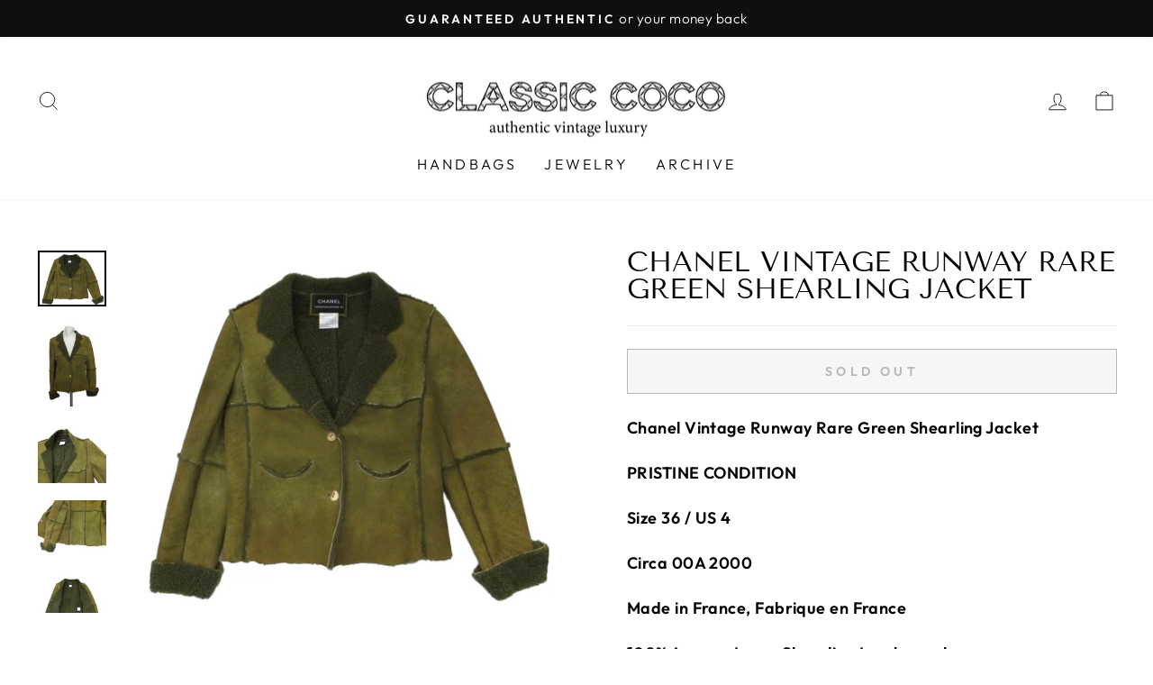

--- FILE ---
content_type: text/html; charset=utf-8
request_url: https://classiccoco.com/products/authentic-chanel-green-shearling-jacket
body_size: 22321
content:
<!doctype html>
<html class="no-js" lang="en" dir="ltr">
<head>
  <meta charset="utf-8">
  <meta http-equiv="X-UA-Compatible" content="IE=edge,chrome=1">
  <meta name="viewport" content="width=device-width,initial-scale=1">
  <meta name="theme-color" content="#111111">
  <link rel="canonical" href="https://classiccoco.com/products/authentic-chanel-green-shearling-jacket">
  <link rel="preconnect" href="https://cdn.shopify.com">
  <link rel="preconnect" href="https://fonts.shopifycdn.com">
  <link rel="dns-prefetch" href="https://productreviews.shopifycdn.com">
  <link rel="dns-prefetch" href="https://ajax.googleapis.com">
  <link rel="dns-prefetch" href="https://maps.googleapis.com">
  <link rel="dns-prefetch" href="https://maps.gstatic.com"><link rel="shortcut icon" href="//classiccoco.com/cdn/shop/files/Letter_C_32x32.jpg?v=1654197476" type="image/png" /><title>Chanel Vintage Runway Rare Green Shearling Jacket
&ndash; Classic Coco Authentic Vintage Luxury
</title>
<meta name="description" content="Chanel Vintage Runway Rare Green Shearling Jacket PRISTINE CONDITION Size 36 / US 4 Circa 00A 2000 Made in France, Fabrique en France 100% Agneau Lane, Shearling Lambswool Measurements: Length: 22.8” from center of collar to bottom of jacket; Waist: 18” across: Bust: 18” across armpit; Shoulders: 16” across; Sleeve: 22"><meta property="og:site_name" content="Classic Coco Authentic Vintage Luxury">
  <meta property="og:url" content="https://classiccoco.com/products/authentic-chanel-green-shearling-jacket">
  <meta property="og:title" content="Chanel Vintage Runway Rare Green Shearling Jacket">
  <meta property="og:type" content="product">
  <meta property="og:description" content="Chanel Vintage Runway Rare Green Shearling Jacket PRISTINE CONDITION Size 36 / US 4 Circa 00A 2000 Made in France, Fabrique en France 100% Agneau Lane, Shearling Lambswool Measurements: Length: 22.8” from center of collar to bottom of jacket; Waist: 18” across: Bust: 18” across armpit; Shoulders: 16” across; Sleeve: 22"><meta property="og:image" content="http://classiccoco.com/cdn/shop/products/G_9_e012104e-ae39-4def-87d6-65626fc8032b.jpg?v=1571438530">
    <meta property="og:image:secure_url" content="https://classiccoco.com/cdn/shop/products/G_9_e012104e-ae39-4def-87d6-65626fc8032b.jpg?v=1571438530">
    <meta property="og:image:width" content="1922">
    <meta property="og:image:height" content="1571"><meta name="twitter:site" content="@">
  <meta name="twitter:card" content="summary_large_image">
  <meta name="twitter:title" content="Chanel Vintage Runway Rare Green Shearling Jacket">
  <meta name="twitter:description" content="Chanel Vintage Runway Rare Green Shearling Jacket PRISTINE CONDITION Size 36 / US 4 Circa 00A 2000 Made in France, Fabrique en France 100% Agneau Lane, Shearling Lambswool Measurements: Length: 22.8” from center of collar to bottom of jacket; Waist: 18” across: Bust: 18” across armpit; Shoulders: 16” across; Sleeve: 22">
<style data-shopify>@font-face {
  font-family: "Tenor Sans";
  font-weight: 400;
  font-style: normal;
  font-display: swap;
  src: url("//classiccoco.com/cdn/fonts/tenor_sans/tenorsans_n4.966071a72c28462a9256039d3e3dc5b0cf314f65.woff2") format("woff2"),
       url("//classiccoco.com/cdn/fonts/tenor_sans/tenorsans_n4.2282841d948f9649ba5c3cad6ea46df268141820.woff") format("woff");
}

  @font-face {
  font-family: Outfit;
  font-weight: 300;
  font-style: normal;
  font-display: swap;
  src: url("//classiccoco.com/cdn/fonts/outfit/outfit_n3.8c97ae4c4fac7c2ea467a6dc784857f4de7e0e37.woff2") format("woff2"),
       url("//classiccoco.com/cdn/fonts/outfit/outfit_n3.b50a189ccde91f9bceee88f207c18c09f0b62a7b.woff") format("woff");
}


  @font-face {
  font-family: Outfit;
  font-weight: 600;
  font-style: normal;
  font-display: swap;
  src: url("//classiccoco.com/cdn/fonts/outfit/outfit_n6.dfcbaa80187851df2e8384061616a8eaa1702fdc.woff2") format("woff2"),
       url("//classiccoco.com/cdn/fonts/outfit/outfit_n6.88384e9fc3e36038624caccb938f24ea8008a91d.woff") format("woff");
}

  
  
</style><link href="//classiccoco.com/cdn/shop/t/18/assets/theme.css?v=149348560130512874211696027366" rel="stylesheet" type="text/css" media="all" />
<style data-shopify>:root {
    --typeHeaderPrimary: "Tenor Sans";
    --typeHeaderFallback: sans-serif;
    --typeHeaderSize: 36px;
    --typeHeaderWeight: 400;
    --typeHeaderLineHeight: 1;
    --typeHeaderSpacing: 0.0em;

    --typeBasePrimary:Outfit;
    --typeBaseFallback:sans-serif;
    --typeBaseSize: 18px;
    --typeBaseWeight: 300;
    --typeBaseSpacing: 0.025em;
    --typeBaseLineHeight: 1.4;

    --typeCollectionTitle: 20px;

    --iconWeight: 2px;
    --iconLinecaps: miter;

    
      --buttonRadius: 0px;
    

    --colorGridOverlayOpacity: 0.1;
  }

  .placeholder-content {
    background-image: linear-gradient(100deg, #ffffff 40%, #f7f7f7 63%, #ffffff 79%);
  }</style><script>
    document.documentElement.className = document.documentElement.className.replace('no-js', 'js');

    window.theme = window.theme || {};
    theme.routes = {
      home: "/",
      cart: "/cart.js",
      cartPage: "/cart",
      cartAdd: "/cart/add.js",
      cartChange: "/cart/change.js",
      search: "/search"
    };
    theme.strings = {
      soldOut: "Sold Out",
      unavailable: "Unavailable",
      inStockLabel: "In stock, ready to ship",
      stockLabel: "Low stock - [count] items left",
      willNotShipUntil: "Ready to ship [date]",
      willBeInStockAfter: "Back in stock [date]",
      waitingForStock: "Inventory on the way",
      savePrice: "Save [saved_amount]",
      cartEmpty: "Your cart is currently empty.",
      cartTermsConfirmation: "You must agree with the terms and conditions of sales to check out",
      searchCollections: "Collections:",
      searchPages: "Pages:",
      searchArticles: "Articles:"
    };
    theme.settings = {
      dynamicVariantsEnable: true,
      cartType: "drawer",
      isCustomerTemplate: false,
      moneyFormat: "${{amount}}",
      saveType: "dollar",
      productImageSize: "natural",
      productImageCover: false,
      predictiveSearch: true,
      predictiveSearchType: "product,article,page,collection",
      quickView: false,
      themeName: 'Impulse',
      themeVersion: "6.0.1"
    };
  </script>

  <script>window.performance && window.performance.mark && window.performance.mark('shopify.content_for_header.start');</script><meta name="google-site-verification" content="iAj021IBDwVHFIJB56WgjCPA13NSEQ64j5PMswX-csI">
<meta id="shopify-digital-wallet" name="shopify-digital-wallet" content="/928042/digital_wallets/dialog">
<meta name="shopify-checkout-api-token" content="946abf887345543d504c019319bb7eaf">
<meta id="in-context-paypal-metadata" data-shop-id="928042" data-venmo-supported="false" data-environment="production" data-locale="en_US" data-paypal-v4="true" data-currency="USD">
<link rel="alternate" type="application/json+oembed" href="https://classiccoco.com/products/authentic-chanel-green-shearling-jacket.oembed">
<script async="async" src="/checkouts/internal/preloads.js?locale=en-US"></script>
<link rel="preconnect" href="https://shop.app" crossorigin="anonymous">
<script async="async" src="https://shop.app/checkouts/internal/preloads.js?locale=en-US&shop_id=928042" crossorigin="anonymous"></script>
<script id="apple-pay-shop-capabilities" type="application/json">{"shopId":928042,"countryCode":"US","currencyCode":"USD","merchantCapabilities":["supports3DS"],"merchantId":"gid:\/\/shopify\/Shop\/928042","merchantName":"Classic Coco Authentic Vintage Luxury","requiredBillingContactFields":["postalAddress","email","phone"],"requiredShippingContactFields":["postalAddress","email","phone"],"shippingType":"shipping","supportedNetworks":["visa","masterCard","amex","discover","elo","jcb"],"total":{"type":"pending","label":"Classic Coco Authentic Vintage Luxury","amount":"1.00"},"shopifyPaymentsEnabled":true,"supportsSubscriptions":true}</script>
<script id="shopify-features" type="application/json">{"accessToken":"946abf887345543d504c019319bb7eaf","betas":["rich-media-storefront-analytics"],"domain":"classiccoco.com","predictiveSearch":true,"shopId":928042,"locale":"en"}</script>
<script>var Shopify = Shopify || {};
Shopify.shop = "classic-coco-handbags.myshopify.com";
Shopify.locale = "en";
Shopify.currency = {"active":"USD","rate":"1.0"};
Shopify.country = "US";
Shopify.theme = {"name":"Impulse","id":122143047758,"schema_name":"Impulse","schema_version":"6.0.1","theme_store_id":857,"role":"main"};
Shopify.theme.handle = "null";
Shopify.theme.style = {"id":null,"handle":null};
Shopify.cdnHost = "classiccoco.com/cdn";
Shopify.routes = Shopify.routes || {};
Shopify.routes.root = "/";</script>
<script type="module">!function(o){(o.Shopify=o.Shopify||{}).modules=!0}(window);</script>
<script>!function(o){function n(){var o=[];function n(){o.push(Array.prototype.slice.apply(arguments))}return n.q=o,n}var t=o.Shopify=o.Shopify||{};t.loadFeatures=n(),t.autoloadFeatures=n()}(window);</script>
<script>
  window.ShopifyPay = window.ShopifyPay || {};
  window.ShopifyPay.apiHost = "shop.app\/pay";
  window.ShopifyPay.redirectState = null;
</script>
<script id="shop-js-analytics" type="application/json">{"pageType":"product"}</script>
<script defer="defer" async type="module" src="//classiccoco.com/cdn/shopifycloud/shop-js/modules/v2/client.init-shop-cart-sync_BApSsMSl.en.esm.js"></script>
<script defer="defer" async type="module" src="//classiccoco.com/cdn/shopifycloud/shop-js/modules/v2/chunk.common_CBoos6YZ.esm.js"></script>
<script type="module">
  await import("//classiccoco.com/cdn/shopifycloud/shop-js/modules/v2/client.init-shop-cart-sync_BApSsMSl.en.esm.js");
await import("//classiccoco.com/cdn/shopifycloud/shop-js/modules/v2/chunk.common_CBoos6YZ.esm.js");

  window.Shopify.SignInWithShop?.initShopCartSync?.({"fedCMEnabled":true,"windoidEnabled":true});

</script>
<script defer="defer" async type="module" src="//classiccoco.com/cdn/shopifycloud/shop-js/modules/v2/client.payment-terms_BHOWV7U_.en.esm.js"></script>
<script defer="defer" async type="module" src="//classiccoco.com/cdn/shopifycloud/shop-js/modules/v2/chunk.common_CBoos6YZ.esm.js"></script>
<script defer="defer" async type="module" src="//classiccoco.com/cdn/shopifycloud/shop-js/modules/v2/chunk.modal_Bu1hFZFC.esm.js"></script>
<script type="module">
  await import("//classiccoco.com/cdn/shopifycloud/shop-js/modules/v2/client.payment-terms_BHOWV7U_.en.esm.js");
await import("//classiccoco.com/cdn/shopifycloud/shop-js/modules/v2/chunk.common_CBoos6YZ.esm.js");
await import("//classiccoco.com/cdn/shopifycloud/shop-js/modules/v2/chunk.modal_Bu1hFZFC.esm.js");

  
</script>
<script>
  window.Shopify = window.Shopify || {};
  if (!window.Shopify.featureAssets) window.Shopify.featureAssets = {};
  window.Shopify.featureAssets['shop-js'] = {"shop-cart-sync":["modules/v2/client.shop-cart-sync_DJczDl9f.en.esm.js","modules/v2/chunk.common_CBoos6YZ.esm.js"],"init-fed-cm":["modules/v2/client.init-fed-cm_BzwGC0Wi.en.esm.js","modules/v2/chunk.common_CBoos6YZ.esm.js"],"init-windoid":["modules/v2/client.init-windoid_BS26ThXS.en.esm.js","modules/v2/chunk.common_CBoos6YZ.esm.js"],"shop-cash-offers":["modules/v2/client.shop-cash-offers_DthCPNIO.en.esm.js","modules/v2/chunk.common_CBoos6YZ.esm.js","modules/v2/chunk.modal_Bu1hFZFC.esm.js"],"shop-button":["modules/v2/client.shop-button_D_JX508o.en.esm.js","modules/v2/chunk.common_CBoos6YZ.esm.js"],"init-shop-email-lookup-coordinator":["modules/v2/client.init-shop-email-lookup-coordinator_DFwWcvrS.en.esm.js","modules/v2/chunk.common_CBoos6YZ.esm.js"],"shop-toast-manager":["modules/v2/client.shop-toast-manager_tEhgP2F9.en.esm.js","modules/v2/chunk.common_CBoos6YZ.esm.js"],"shop-login-button":["modules/v2/client.shop-login-button_DwLgFT0K.en.esm.js","modules/v2/chunk.common_CBoos6YZ.esm.js","modules/v2/chunk.modal_Bu1hFZFC.esm.js"],"avatar":["modules/v2/client.avatar_BTnouDA3.en.esm.js"],"init-shop-cart-sync":["modules/v2/client.init-shop-cart-sync_BApSsMSl.en.esm.js","modules/v2/chunk.common_CBoos6YZ.esm.js"],"pay-button":["modules/v2/client.pay-button_BuNmcIr_.en.esm.js","modules/v2/chunk.common_CBoos6YZ.esm.js"],"init-shop-for-new-customer-accounts":["modules/v2/client.init-shop-for-new-customer-accounts_DrjXSI53.en.esm.js","modules/v2/client.shop-login-button_DwLgFT0K.en.esm.js","modules/v2/chunk.common_CBoos6YZ.esm.js","modules/v2/chunk.modal_Bu1hFZFC.esm.js"],"init-customer-accounts-sign-up":["modules/v2/client.init-customer-accounts-sign-up_TlVCiykN.en.esm.js","modules/v2/client.shop-login-button_DwLgFT0K.en.esm.js","modules/v2/chunk.common_CBoos6YZ.esm.js","modules/v2/chunk.modal_Bu1hFZFC.esm.js"],"shop-follow-button":["modules/v2/client.shop-follow-button_C5D3XtBb.en.esm.js","modules/v2/chunk.common_CBoos6YZ.esm.js","modules/v2/chunk.modal_Bu1hFZFC.esm.js"],"checkout-modal":["modules/v2/client.checkout-modal_8TC_1FUY.en.esm.js","modules/v2/chunk.common_CBoos6YZ.esm.js","modules/v2/chunk.modal_Bu1hFZFC.esm.js"],"init-customer-accounts":["modules/v2/client.init-customer-accounts_C0Oh2ljF.en.esm.js","modules/v2/client.shop-login-button_DwLgFT0K.en.esm.js","modules/v2/chunk.common_CBoos6YZ.esm.js","modules/v2/chunk.modal_Bu1hFZFC.esm.js"],"lead-capture":["modules/v2/client.lead-capture_Cq0gfm7I.en.esm.js","modules/v2/chunk.common_CBoos6YZ.esm.js","modules/v2/chunk.modal_Bu1hFZFC.esm.js"],"shop-login":["modules/v2/client.shop-login_BmtnoEUo.en.esm.js","modules/v2/chunk.common_CBoos6YZ.esm.js","modules/v2/chunk.modal_Bu1hFZFC.esm.js"],"payment-terms":["modules/v2/client.payment-terms_BHOWV7U_.en.esm.js","modules/v2/chunk.common_CBoos6YZ.esm.js","modules/v2/chunk.modal_Bu1hFZFC.esm.js"]};
</script>
<script>(function() {
  var isLoaded = false;
  function asyncLoad() {
    if (isLoaded) return;
    isLoaded = true;
    var urls = ["\/\/www.powr.io\/powr.js?powr-token=classic-coco-handbags.myshopify.com\u0026external-type=shopify\u0026shop=classic-coco-handbags.myshopify.com","\/\/cdn.secomapp.com\/bannerslider\/scripts\/classic-coco-handbags.20191009100207.scripttag.js?shop=classic-coco-handbags.myshopify.com"];
    for (var i = 0; i < urls.length; i++) {
      var s = document.createElement('script');
      s.type = 'text/javascript';
      s.async = true;
      s.src = urls[i];
      var x = document.getElementsByTagName('script')[0];
      x.parentNode.insertBefore(s, x);
    }
  };
  if(window.attachEvent) {
    window.attachEvent('onload', asyncLoad);
  } else {
    window.addEventListener('load', asyncLoad, false);
  }
})();</script>
<script id="__st">var __st={"a":928042,"offset":-18000,"reqid":"94181a35-6478-4dc2-92d9-66911c31f2ee-1768881071","pageurl":"classiccoco.com\/products\/authentic-chanel-green-shearling-jacket","u":"5bfcf2e8a7bf","p":"product","rtyp":"product","rid":8381257161};</script>
<script>window.ShopifyPaypalV4VisibilityTracking = true;</script>
<script id="captcha-bootstrap">!function(){'use strict';const t='contact',e='account',n='new_comment',o=[[t,t],['blogs',n],['comments',n],[t,'customer']],c=[[e,'customer_login'],[e,'guest_login'],[e,'recover_customer_password'],[e,'create_customer']],r=t=>t.map((([t,e])=>`form[action*='/${t}']:not([data-nocaptcha='true']) input[name='form_type'][value='${e}']`)).join(','),a=t=>()=>t?[...document.querySelectorAll(t)].map((t=>t.form)):[];function s(){const t=[...o],e=r(t);return a(e)}const i='password',u='form_key',d=['recaptcha-v3-token','g-recaptcha-response','h-captcha-response',i],f=()=>{try{return window.sessionStorage}catch{return}},m='__shopify_v',_=t=>t.elements[u];function p(t,e,n=!1){try{const o=window.sessionStorage,c=JSON.parse(o.getItem(e)),{data:r}=function(t){const{data:e,action:n}=t;return t[m]||n?{data:e,action:n}:{data:t,action:n}}(c);for(const[e,n]of Object.entries(r))t.elements[e]&&(t.elements[e].value=n);n&&o.removeItem(e)}catch(o){console.error('form repopulation failed',{error:o})}}const l='form_type',E='cptcha';function T(t){t.dataset[E]=!0}const w=window,h=w.document,L='Shopify',v='ce_forms',y='captcha';let A=!1;((t,e)=>{const n=(g='f06e6c50-85a8-45c8-87d0-21a2b65856fe',I='https://cdn.shopify.com/shopifycloud/storefront-forms-hcaptcha/ce_storefront_forms_captcha_hcaptcha.v1.5.2.iife.js',D={infoText:'Protected by hCaptcha',privacyText:'Privacy',termsText:'Terms'},(t,e,n)=>{const o=w[L][v],c=o.bindForm;if(c)return c(t,g,e,D).then(n);var r;o.q.push([[t,g,e,D],n]),r=I,A||(h.body.append(Object.assign(h.createElement('script'),{id:'captcha-provider',async:!0,src:r})),A=!0)});var g,I,D;w[L]=w[L]||{},w[L][v]=w[L][v]||{},w[L][v].q=[],w[L][y]=w[L][y]||{},w[L][y].protect=function(t,e){n(t,void 0,e),T(t)},Object.freeze(w[L][y]),function(t,e,n,w,h,L){const[v,y,A,g]=function(t,e,n){const i=e?o:[],u=t?c:[],d=[...i,...u],f=r(d),m=r(i),_=r(d.filter((([t,e])=>n.includes(e))));return[a(f),a(m),a(_),s()]}(w,h,L),I=t=>{const e=t.target;return e instanceof HTMLFormElement?e:e&&e.form},D=t=>v().includes(t);t.addEventListener('submit',(t=>{const e=I(t);if(!e)return;const n=D(e)&&!e.dataset.hcaptchaBound&&!e.dataset.recaptchaBound,o=_(e),c=g().includes(e)&&(!o||!o.value);(n||c)&&t.preventDefault(),c&&!n&&(function(t){try{if(!f())return;!function(t){const e=f();if(!e)return;const n=_(t);if(!n)return;const o=n.value;o&&e.removeItem(o)}(t);const e=Array.from(Array(32),(()=>Math.random().toString(36)[2])).join('');!function(t,e){_(t)||t.append(Object.assign(document.createElement('input'),{type:'hidden',name:u})),t.elements[u].value=e}(t,e),function(t,e){const n=f();if(!n)return;const o=[...t.querySelectorAll(`input[type='${i}']`)].map((({name:t})=>t)),c=[...d,...o],r={};for(const[a,s]of new FormData(t).entries())c.includes(a)||(r[a]=s);n.setItem(e,JSON.stringify({[m]:1,action:t.action,data:r}))}(t,e)}catch(e){console.error('failed to persist form',e)}}(e),e.submit())}));const S=(t,e)=>{t&&!t.dataset[E]&&(n(t,e.some((e=>e===t))),T(t))};for(const o of['focusin','change'])t.addEventListener(o,(t=>{const e=I(t);D(e)&&S(e,y())}));const B=e.get('form_key'),M=e.get(l),P=B&&M;t.addEventListener('DOMContentLoaded',(()=>{const t=y();if(P)for(const e of t)e.elements[l].value===M&&p(e,B);[...new Set([...A(),...v().filter((t=>'true'===t.dataset.shopifyCaptcha))])].forEach((e=>S(e,t)))}))}(h,new URLSearchParams(w.location.search),n,t,e,['guest_login'])})(!0,!0)}();</script>
<script integrity="sha256-4kQ18oKyAcykRKYeNunJcIwy7WH5gtpwJnB7kiuLZ1E=" data-source-attribution="shopify.loadfeatures" defer="defer" src="//classiccoco.com/cdn/shopifycloud/storefront/assets/storefront/load_feature-a0a9edcb.js" crossorigin="anonymous"></script>
<script crossorigin="anonymous" defer="defer" src="//classiccoco.com/cdn/shopifycloud/storefront/assets/shopify_pay/storefront-65b4c6d7.js?v=20250812"></script>
<script data-source-attribution="shopify.dynamic_checkout.dynamic.init">var Shopify=Shopify||{};Shopify.PaymentButton=Shopify.PaymentButton||{isStorefrontPortableWallets:!0,init:function(){window.Shopify.PaymentButton.init=function(){};var t=document.createElement("script");t.src="https://classiccoco.com/cdn/shopifycloud/portable-wallets/latest/portable-wallets.en.js",t.type="module",document.head.appendChild(t)}};
</script>
<script data-source-attribution="shopify.dynamic_checkout.buyer_consent">
  function portableWalletsHideBuyerConsent(e){var t=document.getElementById("shopify-buyer-consent"),n=document.getElementById("shopify-subscription-policy-button");t&&n&&(t.classList.add("hidden"),t.setAttribute("aria-hidden","true"),n.removeEventListener("click",e))}function portableWalletsShowBuyerConsent(e){var t=document.getElementById("shopify-buyer-consent"),n=document.getElementById("shopify-subscription-policy-button");t&&n&&(t.classList.remove("hidden"),t.removeAttribute("aria-hidden"),n.addEventListener("click",e))}window.Shopify?.PaymentButton&&(window.Shopify.PaymentButton.hideBuyerConsent=portableWalletsHideBuyerConsent,window.Shopify.PaymentButton.showBuyerConsent=portableWalletsShowBuyerConsent);
</script>
<script>
  function portableWalletsCleanup(e){e&&e.src&&console.error("Failed to load portable wallets script "+e.src);var t=document.querySelectorAll("shopify-accelerated-checkout .shopify-payment-button__skeleton, shopify-accelerated-checkout-cart .wallet-cart-button__skeleton"),e=document.getElementById("shopify-buyer-consent");for(let e=0;e<t.length;e++)t[e].remove();e&&e.remove()}function portableWalletsNotLoadedAsModule(e){e instanceof ErrorEvent&&"string"==typeof e.message&&e.message.includes("import.meta")&&"string"==typeof e.filename&&e.filename.includes("portable-wallets")&&(window.removeEventListener("error",portableWalletsNotLoadedAsModule),window.Shopify.PaymentButton.failedToLoad=e,"loading"===document.readyState?document.addEventListener("DOMContentLoaded",window.Shopify.PaymentButton.init):window.Shopify.PaymentButton.init())}window.addEventListener("error",portableWalletsNotLoadedAsModule);
</script>

<script type="module" src="https://classiccoco.com/cdn/shopifycloud/portable-wallets/latest/portable-wallets.en.js" onError="portableWalletsCleanup(this)" crossorigin="anonymous"></script>
<script nomodule>
  document.addEventListener("DOMContentLoaded", portableWalletsCleanup);
</script>

<link id="shopify-accelerated-checkout-styles" rel="stylesheet" media="screen" href="https://classiccoco.com/cdn/shopifycloud/portable-wallets/latest/accelerated-checkout-backwards-compat.css" crossorigin="anonymous">
<style id="shopify-accelerated-checkout-cart">
        #shopify-buyer-consent {
  margin-top: 1em;
  display: inline-block;
  width: 100%;
}

#shopify-buyer-consent.hidden {
  display: none;
}

#shopify-subscription-policy-button {
  background: none;
  border: none;
  padding: 0;
  text-decoration: underline;
  font-size: inherit;
  cursor: pointer;
}

#shopify-subscription-policy-button::before {
  box-shadow: none;
}

      </style>

<script>window.performance && window.performance.mark && window.performance.mark('shopify.content_for_header.end');</script>

  <script src="//classiccoco.com/cdn/shop/t/18/assets/vendor-scripts-v11.js" defer="defer"></script><script src="//classiccoco.com/cdn/shop/t/18/assets/theme.js?v=47592256396192681461654098181" defer="defer"></script><link href="https://monorail-edge.shopifysvc.com" rel="dns-prefetch">
<script>(function(){if ("sendBeacon" in navigator && "performance" in window) {try {var session_token_from_headers = performance.getEntriesByType('navigation')[0].serverTiming.find(x => x.name == '_s').description;} catch {var session_token_from_headers = undefined;}var session_cookie_matches = document.cookie.match(/_shopify_s=([^;]*)/);var session_token_from_cookie = session_cookie_matches && session_cookie_matches.length === 2 ? session_cookie_matches[1] : "";var session_token = session_token_from_headers || session_token_from_cookie || "";function handle_abandonment_event(e) {var entries = performance.getEntries().filter(function(entry) {return /monorail-edge.shopifysvc.com/.test(entry.name);});if (!window.abandonment_tracked && entries.length === 0) {window.abandonment_tracked = true;var currentMs = Date.now();var navigation_start = performance.timing.navigationStart;var payload = {shop_id: 928042,url: window.location.href,navigation_start,duration: currentMs - navigation_start,session_token,page_type: "product"};window.navigator.sendBeacon("https://monorail-edge.shopifysvc.com/v1/produce", JSON.stringify({schema_id: "online_store_buyer_site_abandonment/1.1",payload: payload,metadata: {event_created_at_ms: currentMs,event_sent_at_ms: currentMs}}));}}window.addEventListener('pagehide', handle_abandonment_event);}}());</script>
<script id="web-pixels-manager-setup">(function e(e,d,r,n,o){if(void 0===o&&(o={}),!Boolean(null===(a=null===(i=window.Shopify)||void 0===i?void 0:i.analytics)||void 0===a?void 0:a.replayQueue)){var i,a;window.Shopify=window.Shopify||{};var t=window.Shopify;t.analytics=t.analytics||{};var s=t.analytics;s.replayQueue=[],s.publish=function(e,d,r){return s.replayQueue.push([e,d,r]),!0};try{self.performance.mark("wpm:start")}catch(e){}var l=function(){var e={modern:/Edge?\/(1{2}[4-9]|1[2-9]\d|[2-9]\d{2}|\d{4,})\.\d+(\.\d+|)|Firefox\/(1{2}[4-9]|1[2-9]\d|[2-9]\d{2}|\d{4,})\.\d+(\.\d+|)|Chrom(ium|e)\/(9{2}|\d{3,})\.\d+(\.\d+|)|(Maci|X1{2}).+ Version\/(15\.\d+|(1[6-9]|[2-9]\d|\d{3,})\.\d+)([,.]\d+|)( \(\w+\)|)( Mobile\/\w+|) Safari\/|Chrome.+OPR\/(9{2}|\d{3,})\.\d+\.\d+|(CPU[ +]OS|iPhone[ +]OS|CPU[ +]iPhone|CPU IPhone OS|CPU iPad OS)[ +]+(15[._]\d+|(1[6-9]|[2-9]\d|\d{3,})[._]\d+)([._]\d+|)|Android:?[ /-](13[3-9]|1[4-9]\d|[2-9]\d{2}|\d{4,})(\.\d+|)(\.\d+|)|Android.+Firefox\/(13[5-9]|1[4-9]\d|[2-9]\d{2}|\d{4,})\.\d+(\.\d+|)|Android.+Chrom(ium|e)\/(13[3-9]|1[4-9]\d|[2-9]\d{2}|\d{4,})\.\d+(\.\d+|)|SamsungBrowser\/([2-9]\d|\d{3,})\.\d+/,legacy:/Edge?\/(1[6-9]|[2-9]\d|\d{3,})\.\d+(\.\d+|)|Firefox\/(5[4-9]|[6-9]\d|\d{3,})\.\d+(\.\d+|)|Chrom(ium|e)\/(5[1-9]|[6-9]\d|\d{3,})\.\d+(\.\d+|)([\d.]+$|.*Safari\/(?![\d.]+ Edge\/[\d.]+$))|(Maci|X1{2}).+ Version\/(10\.\d+|(1[1-9]|[2-9]\d|\d{3,})\.\d+)([,.]\d+|)( \(\w+\)|)( Mobile\/\w+|) Safari\/|Chrome.+OPR\/(3[89]|[4-9]\d|\d{3,})\.\d+\.\d+|(CPU[ +]OS|iPhone[ +]OS|CPU[ +]iPhone|CPU IPhone OS|CPU iPad OS)[ +]+(10[._]\d+|(1[1-9]|[2-9]\d|\d{3,})[._]\d+)([._]\d+|)|Android:?[ /-](13[3-9]|1[4-9]\d|[2-9]\d{2}|\d{4,})(\.\d+|)(\.\d+|)|Mobile Safari.+OPR\/([89]\d|\d{3,})\.\d+\.\d+|Android.+Firefox\/(13[5-9]|1[4-9]\d|[2-9]\d{2}|\d{4,})\.\d+(\.\d+|)|Android.+Chrom(ium|e)\/(13[3-9]|1[4-9]\d|[2-9]\d{2}|\d{4,})\.\d+(\.\d+|)|Android.+(UC? ?Browser|UCWEB|U3)[ /]?(15\.([5-9]|\d{2,})|(1[6-9]|[2-9]\d|\d{3,})\.\d+)\.\d+|SamsungBrowser\/(5\.\d+|([6-9]|\d{2,})\.\d+)|Android.+MQ{2}Browser\/(14(\.(9|\d{2,})|)|(1[5-9]|[2-9]\d|\d{3,})(\.\d+|))(\.\d+|)|K[Aa][Ii]OS\/(3\.\d+|([4-9]|\d{2,})\.\d+)(\.\d+|)/},d=e.modern,r=e.legacy,n=navigator.userAgent;return n.match(d)?"modern":n.match(r)?"legacy":"unknown"}(),u="modern"===l?"modern":"legacy",c=(null!=n?n:{modern:"",legacy:""})[u],f=function(e){return[e.baseUrl,"/wpm","/b",e.hashVersion,"modern"===e.buildTarget?"m":"l",".js"].join("")}({baseUrl:d,hashVersion:r,buildTarget:u}),m=function(e){var d=e.version,r=e.bundleTarget,n=e.surface,o=e.pageUrl,i=e.monorailEndpoint;return{emit:function(e){var a=e.status,t=e.errorMsg,s=(new Date).getTime(),l=JSON.stringify({metadata:{event_sent_at_ms:s},events:[{schema_id:"web_pixels_manager_load/3.1",payload:{version:d,bundle_target:r,page_url:o,status:a,surface:n,error_msg:t},metadata:{event_created_at_ms:s}}]});if(!i)return console&&console.warn&&console.warn("[Web Pixels Manager] No Monorail endpoint provided, skipping logging."),!1;try{return self.navigator.sendBeacon.bind(self.navigator)(i,l)}catch(e){}var u=new XMLHttpRequest;try{return u.open("POST",i,!0),u.setRequestHeader("Content-Type","text/plain"),u.send(l),!0}catch(e){return console&&console.warn&&console.warn("[Web Pixels Manager] Got an unhandled error while logging to Monorail."),!1}}}}({version:r,bundleTarget:l,surface:e.surface,pageUrl:self.location.href,monorailEndpoint:e.monorailEndpoint});try{o.browserTarget=l,function(e){var d=e.src,r=e.async,n=void 0===r||r,o=e.onload,i=e.onerror,a=e.sri,t=e.scriptDataAttributes,s=void 0===t?{}:t,l=document.createElement("script"),u=document.querySelector("head"),c=document.querySelector("body");if(l.async=n,l.src=d,a&&(l.integrity=a,l.crossOrigin="anonymous"),s)for(var f in s)if(Object.prototype.hasOwnProperty.call(s,f))try{l.dataset[f]=s[f]}catch(e){}if(o&&l.addEventListener("load",o),i&&l.addEventListener("error",i),u)u.appendChild(l);else{if(!c)throw new Error("Did not find a head or body element to append the script");c.appendChild(l)}}({src:f,async:!0,onload:function(){if(!function(){var e,d;return Boolean(null===(d=null===(e=window.Shopify)||void 0===e?void 0:e.analytics)||void 0===d?void 0:d.initialized)}()){var d=window.webPixelsManager.init(e)||void 0;if(d){var r=window.Shopify.analytics;r.replayQueue.forEach((function(e){var r=e[0],n=e[1],o=e[2];d.publishCustomEvent(r,n,o)})),r.replayQueue=[],r.publish=d.publishCustomEvent,r.visitor=d.visitor,r.initialized=!0}}},onerror:function(){return m.emit({status:"failed",errorMsg:"".concat(f," has failed to load")})},sri:function(e){var d=/^sha384-[A-Za-z0-9+/=]+$/;return"string"==typeof e&&d.test(e)}(c)?c:"",scriptDataAttributes:o}),m.emit({status:"loading"})}catch(e){m.emit({status:"failed",errorMsg:(null==e?void 0:e.message)||"Unknown error"})}}})({shopId: 928042,storefrontBaseUrl: "https://classiccoco.com",extensionsBaseUrl: "https://extensions.shopifycdn.com/cdn/shopifycloud/web-pixels-manager",monorailEndpoint: "https://monorail-edge.shopifysvc.com/unstable/produce_batch",surface: "storefront-renderer",enabledBetaFlags: ["2dca8a86"],webPixelsConfigList: [{"id":"400261198","configuration":"{\"config\":\"{\\\"pixel_id\\\":\\\"G-XVJ60R16T3\\\",\\\"target_country\\\":\\\"US\\\",\\\"gtag_events\\\":[{\\\"type\\\":\\\"purchase\\\",\\\"action_label\\\":\\\"G-XVJ60R16T3\\\"},{\\\"type\\\":\\\"page_view\\\",\\\"action_label\\\":\\\"G-XVJ60R16T3\\\"},{\\\"type\\\":\\\"view_item\\\",\\\"action_label\\\":\\\"G-XVJ60R16T3\\\"},{\\\"type\\\":\\\"search\\\",\\\"action_label\\\":\\\"G-XVJ60R16T3\\\"},{\\\"type\\\":\\\"add_to_cart\\\",\\\"action_label\\\":\\\"G-XVJ60R16T3\\\"},{\\\"type\\\":\\\"begin_checkout\\\",\\\"action_label\\\":\\\"G-XVJ60R16T3\\\"},{\\\"type\\\":\\\"add_payment_info\\\",\\\"action_label\\\":\\\"G-XVJ60R16T3\\\"}],\\\"enable_monitoring_mode\\\":false}\"}","eventPayloadVersion":"v1","runtimeContext":"OPEN","scriptVersion":"b2a88bafab3e21179ed38636efcd8a93","type":"APP","apiClientId":1780363,"privacyPurposes":[],"dataSharingAdjustments":{"protectedCustomerApprovalScopes":["read_customer_address","read_customer_email","read_customer_name","read_customer_personal_data","read_customer_phone"]}},{"id":"89129038","eventPayloadVersion":"v1","runtimeContext":"LAX","scriptVersion":"1","type":"CUSTOM","privacyPurposes":["ANALYTICS"],"name":"Google Analytics tag (migrated)"},{"id":"shopify-app-pixel","configuration":"{}","eventPayloadVersion":"v1","runtimeContext":"STRICT","scriptVersion":"0450","apiClientId":"shopify-pixel","type":"APP","privacyPurposes":["ANALYTICS","MARKETING"]},{"id":"shopify-custom-pixel","eventPayloadVersion":"v1","runtimeContext":"LAX","scriptVersion":"0450","apiClientId":"shopify-pixel","type":"CUSTOM","privacyPurposes":["ANALYTICS","MARKETING"]}],isMerchantRequest: false,initData: {"shop":{"name":"Classic Coco Authentic Vintage Luxury","paymentSettings":{"currencyCode":"USD"},"myshopifyDomain":"classic-coco-handbags.myshopify.com","countryCode":"US","storefrontUrl":"https:\/\/classiccoco.com"},"customer":null,"cart":null,"checkout":null,"productVariants":[{"price":{"amount":1000.0,"currencyCode":"USD"},"product":{"title":"Chanel Vintage Runway Rare Green Shearling Jacket","vendor":"Chanel","id":"8381257161","untranslatedTitle":"Chanel Vintage Runway Rare Green Shearling Jacket","url":"\/products\/authentic-chanel-green-shearling-jacket","type":"Jacket"},"id":"27654894217","image":{"src":"\/\/classiccoco.com\/cdn\/shop\/products\/G_9_e012104e-ae39-4def-87d6-65626fc8032b.jpg?v=1571438530"},"sku":"","title":"Default Title","untranslatedTitle":"Default Title"}],"purchasingCompany":null},},"https://classiccoco.com/cdn","fcfee988w5aeb613cpc8e4bc33m6693e112",{"modern":"","legacy":""},{"shopId":"928042","storefrontBaseUrl":"https:\/\/classiccoco.com","extensionBaseUrl":"https:\/\/extensions.shopifycdn.com\/cdn\/shopifycloud\/web-pixels-manager","surface":"storefront-renderer","enabledBetaFlags":"[\"2dca8a86\"]","isMerchantRequest":"false","hashVersion":"fcfee988w5aeb613cpc8e4bc33m6693e112","publish":"custom","events":"[[\"page_viewed\",{}],[\"product_viewed\",{\"productVariant\":{\"price\":{\"amount\":1000.0,\"currencyCode\":\"USD\"},\"product\":{\"title\":\"Chanel Vintage Runway Rare Green Shearling Jacket\",\"vendor\":\"Chanel\",\"id\":\"8381257161\",\"untranslatedTitle\":\"Chanel Vintage Runway Rare Green Shearling Jacket\",\"url\":\"\/products\/authentic-chanel-green-shearling-jacket\",\"type\":\"Jacket\"},\"id\":\"27654894217\",\"image\":{\"src\":\"\/\/classiccoco.com\/cdn\/shop\/products\/G_9_e012104e-ae39-4def-87d6-65626fc8032b.jpg?v=1571438530\"},\"sku\":\"\",\"title\":\"Default Title\",\"untranslatedTitle\":\"Default Title\"}}]]"});</script><script>
  window.ShopifyAnalytics = window.ShopifyAnalytics || {};
  window.ShopifyAnalytics.meta = window.ShopifyAnalytics.meta || {};
  window.ShopifyAnalytics.meta.currency = 'USD';
  var meta = {"product":{"id":8381257161,"gid":"gid:\/\/shopify\/Product\/8381257161","vendor":"Chanel","type":"Jacket","handle":"authentic-chanel-green-shearling-jacket","variants":[{"id":27654894217,"price":100000,"name":"Chanel Vintage Runway Rare Green Shearling Jacket","public_title":null,"sku":""}],"remote":false},"page":{"pageType":"product","resourceType":"product","resourceId":8381257161,"requestId":"94181a35-6478-4dc2-92d9-66911c31f2ee-1768881071"}};
  for (var attr in meta) {
    window.ShopifyAnalytics.meta[attr] = meta[attr];
  }
</script>
<script class="analytics">
  (function () {
    var customDocumentWrite = function(content) {
      var jquery = null;

      if (window.jQuery) {
        jquery = window.jQuery;
      } else if (window.Checkout && window.Checkout.$) {
        jquery = window.Checkout.$;
      }

      if (jquery) {
        jquery('body').append(content);
      }
    };

    var hasLoggedConversion = function(token) {
      if (token) {
        return document.cookie.indexOf('loggedConversion=' + token) !== -1;
      }
      return false;
    }

    var setCookieIfConversion = function(token) {
      if (token) {
        var twoMonthsFromNow = new Date(Date.now());
        twoMonthsFromNow.setMonth(twoMonthsFromNow.getMonth() + 2);

        document.cookie = 'loggedConversion=' + token + '; expires=' + twoMonthsFromNow;
      }
    }

    var trekkie = window.ShopifyAnalytics.lib = window.trekkie = window.trekkie || [];
    if (trekkie.integrations) {
      return;
    }
    trekkie.methods = [
      'identify',
      'page',
      'ready',
      'track',
      'trackForm',
      'trackLink'
    ];
    trekkie.factory = function(method) {
      return function() {
        var args = Array.prototype.slice.call(arguments);
        args.unshift(method);
        trekkie.push(args);
        return trekkie;
      };
    };
    for (var i = 0; i < trekkie.methods.length; i++) {
      var key = trekkie.methods[i];
      trekkie[key] = trekkie.factory(key);
    }
    trekkie.load = function(config) {
      trekkie.config = config || {};
      trekkie.config.initialDocumentCookie = document.cookie;
      var first = document.getElementsByTagName('script')[0];
      var script = document.createElement('script');
      script.type = 'text/javascript';
      script.onerror = function(e) {
        var scriptFallback = document.createElement('script');
        scriptFallback.type = 'text/javascript';
        scriptFallback.onerror = function(error) {
                var Monorail = {
      produce: function produce(monorailDomain, schemaId, payload) {
        var currentMs = new Date().getTime();
        var event = {
          schema_id: schemaId,
          payload: payload,
          metadata: {
            event_created_at_ms: currentMs,
            event_sent_at_ms: currentMs
          }
        };
        return Monorail.sendRequest("https://" + monorailDomain + "/v1/produce", JSON.stringify(event));
      },
      sendRequest: function sendRequest(endpointUrl, payload) {
        // Try the sendBeacon API
        if (window && window.navigator && typeof window.navigator.sendBeacon === 'function' && typeof window.Blob === 'function' && !Monorail.isIos12()) {
          var blobData = new window.Blob([payload], {
            type: 'text/plain'
          });

          if (window.navigator.sendBeacon(endpointUrl, blobData)) {
            return true;
          } // sendBeacon was not successful

        } // XHR beacon

        var xhr = new XMLHttpRequest();

        try {
          xhr.open('POST', endpointUrl);
          xhr.setRequestHeader('Content-Type', 'text/plain');
          xhr.send(payload);
        } catch (e) {
          console.log(e);
        }

        return false;
      },
      isIos12: function isIos12() {
        return window.navigator.userAgent.lastIndexOf('iPhone; CPU iPhone OS 12_') !== -1 || window.navigator.userAgent.lastIndexOf('iPad; CPU OS 12_') !== -1;
      }
    };
    Monorail.produce('monorail-edge.shopifysvc.com',
      'trekkie_storefront_load_errors/1.1',
      {shop_id: 928042,
      theme_id: 122143047758,
      app_name: "storefront",
      context_url: window.location.href,
      source_url: "//classiccoco.com/cdn/s/trekkie.storefront.cd680fe47e6c39ca5d5df5f0a32d569bc48c0f27.min.js"});

        };
        scriptFallback.async = true;
        scriptFallback.src = '//classiccoco.com/cdn/s/trekkie.storefront.cd680fe47e6c39ca5d5df5f0a32d569bc48c0f27.min.js';
        first.parentNode.insertBefore(scriptFallback, first);
      };
      script.async = true;
      script.src = '//classiccoco.com/cdn/s/trekkie.storefront.cd680fe47e6c39ca5d5df5f0a32d569bc48c0f27.min.js';
      first.parentNode.insertBefore(script, first);
    };
    trekkie.load(
      {"Trekkie":{"appName":"storefront","development":false,"defaultAttributes":{"shopId":928042,"isMerchantRequest":null,"themeId":122143047758,"themeCityHash":"1568941767293652440","contentLanguage":"en","currency":"USD","eventMetadataId":"b6793949-f767-4410-9f54-9e605e04bf31"},"isServerSideCookieWritingEnabled":true,"monorailRegion":"shop_domain","enabledBetaFlags":["65f19447"]},"Session Attribution":{},"S2S":{"facebookCapiEnabled":false,"source":"trekkie-storefront-renderer","apiClientId":580111}}
    );

    var loaded = false;
    trekkie.ready(function() {
      if (loaded) return;
      loaded = true;

      window.ShopifyAnalytics.lib = window.trekkie;

      var originalDocumentWrite = document.write;
      document.write = customDocumentWrite;
      try { window.ShopifyAnalytics.merchantGoogleAnalytics.call(this); } catch(error) {};
      document.write = originalDocumentWrite;

      window.ShopifyAnalytics.lib.page(null,{"pageType":"product","resourceType":"product","resourceId":8381257161,"requestId":"94181a35-6478-4dc2-92d9-66911c31f2ee-1768881071","shopifyEmitted":true});

      var match = window.location.pathname.match(/checkouts\/(.+)\/(thank_you|post_purchase)/)
      var token = match? match[1]: undefined;
      if (!hasLoggedConversion(token)) {
        setCookieIfConversion(token);
        window.ShopifyAnalytics.lib.track("Viewed Product",{"currency":"USD","variantId":27654894217,"productId":8381257161,"productGid":"gid:\/\/shopify\/Product\/8381257161","name":"Chanel Vintage Runway Rare Green Shearling Jacket","price":"1000.00","sku":"","brand":"Chanel","variant":null,"category":"Jacket","nonInteraction":true,"remote":false},undefined,undefined,{"shopifyEmitted":true});
      window.ShopifyAnalytics.lib.track("monorail:\/\/trekkie_storefront_viewed_product\/1.1",{"currency":"USD","variantId":27654894217,"productId":8381257161,"productGid":"gid:\/\/shopify\/Product\/8381257161","name":"Chanel Vintage Runway Rare Green Shearling Jacket","price":"1000.00","sku":"","brand":"Chanel","variant":null,"category":"Jacket","nonInteraction":true,"remote":false,"referer":"https:\/\/classiccoco.com\/products\/authentic-chanel-green-shearling-jacket"});
      }
    });


        var eventsListenerScript = document.createElement('script');
        eventsListenerScript.async = true;
        eventsListenerScript.src = "//classiccoco.com/cdn/shopifycloud/storefront/assets/shop_events_listener-3da45d37.js";
        document.getElementsByTagName('head')[0].appendChild(eventsListenerScript);

})();</script>
  <script>
  if (!window.ga || (window.ga && typeof window.ga !== 'function')) {
    window.ga = function ga() {
      (window.ga.q = window.ga.q || []).push(arguments);
      if (window.Shopify && window.Shopify.analytics && typeof window.Shopify.analytics.publish === 'function') {
        window.Shopify.analytics.publish("ga_stub_called", {}, {sendTo: "google_osp_migration"});
      }
      console.error("Shopify's Google Analytics stub called with:", Array.from(arguments), "\nSee https://help.shopify.com/manual/promoting-marketing/pixels/pixel-migration#google for more information.");
    };
    if (window.Shopify && window.Shopify.analytics && typeof window.Shopify.analytics.publish === 'function') {
      window.Shopify.analytics.publish("ga_stub_initialized", {}, {sendTo: "google_osp_migration"});
    }
  }
</script>
<script
  defer
  src="https://classiccoco.com/cdn/shopifycloud/perf-kit/shopify-perf-kit-3.0.4.min.js"
  data-application="storefront-renderer"
  data-shop-id="928042"
  data-render-region="gcp-us-central1"
  data-page-type="product"
  data-theme-instance-id="122143047758"
  data-theme-name="Impulse"
  data-theme-version="6.0.1"
  data-monorail-region="shop_domain"
  data-resource-timing-sampling-rate="10"
  data-shs="true"
  data-shs-beacon="true"
  data-shs-export-with-fetch="true"
  data-shs-logs-sample-rate="1"
  data-shs-beacon-endpoint="https://classiccoco.com/api/collect"
></script>
</head>

<body class="template-product" data-center-text="true" data-button_style="square" data-type_header_capitalize="true" data-type_headers_align_text="true" data-type_product_capitalize="true" data-swatch_style="round" >

  <a class="in-page-link visually-hidden skip-link" href="#MainContent">Skip to content</a>

  <div id="PageContainer" class="page-container">
    <div class="transition-body"><div id="shopify-section-header" class="shopify-section">

<div id="NavDrawer" class="drawer drawer--left">
  <div class="drawer__contents">
    <div class="drawer__fixed-header">
      <div class="drawer__header appear-animation appear-delay-1">
        <div class="h2 drawer__title"></div>
        <div class="drawer__close">
          <button type="button" class="drawer__close-button js-drawer-close">
            <svg aria-hidden="true" focusable="false" role="presentation" class="icon icon-close" viewBox="0 0 64 64"><path d="M19 17.61l27.12 27.13m0-27.12L19 44.74"/></svg>
            <span class="icon__fallback-text">Close menu</span>
          </button>
        </div>
      </div>
    </div>
    <div class="drawer__scrollable">
      <ul class="mobile-nav" role="navigation" aria-label="Primary"><li class="mobile-nav__item appear-animation appear-delay-2"><a href="/collections/handbags" class="mobile-nav__link mobile-nav__link--top-level">HANDBAGS</a></li><li class="mobile-nav__item appear-animation appear-delay-3"><a href="/collections/jewelry" class="mobile-nav__link mobile-nav__link--top-level">JEWELRY</a></li><li class="mobile-nav__item appear-animation appear-delay-4"><a href="/collections/the-archive" class="mobile-nav__link mobile-nav__link--top-level">ARCHIVE</a></li><li class="mobile-nav__item mobile-nav__item--secondary">
            <div class="grid"><div class="grid__item one-half appear-animation appear-delay-5">
                  <a href="/account" class="mobile-nav__link">Log in
</a>
                </div></div>
          </li></ul><ul class="mobile-nav__social appear-animation appear-delay-6"><li class="mobile-nav__social-item">
            <a target="_blank" rel="noopener" href="https://www.instagram.com/classic_coco/" title="Classic Coco Authentic Vintage Luxury on Instagram">
              <svg aria-hidden="true" focusable="false" role="presentation" class="icon icon-instagram" viewBox="0 0 32 32"><path fill="#444" d="M16 3.094c4.206 0 4.7.019 6.363.094 1.538.069 2.369.325 2.925.544.738.287 1.262.625 1.813 1.175s.894 1.075 1.175 1.813c.212.556.475 1.387.544 2.925.075 1.662.094 2.156.094 6.363s-.019 4.7-.094 6.363c-.069 1.538-.325 2.369-.544 2.925-.288.738-.625 1.262-1.175 1.813s-1.075.894-1.813 1.175c-.556.212-1.387.475-2.925.544-1.663.075-2.156.094-6.363.094s-4.7-.019-6.363-.094c-1.537-.069-2.369-.325-2.925-.544-.737-.288-1.263-.625-1.813-1.175s-.894-1.075-1.175-1.813c-.212-.556-.475-1.387-.544-2.925-.075-1.663-.094-2.156-.094-6.363s.019-4.7.094-6.363c.069-1.537.325-2.369.544-2.925.287-.737.625-1.263 1.175-1.813s1.075-.894 1.813-1.175c.556-.212 1.388-.475 2.925-.544 1.662-.081 2.156-.094 6.363-.094zm0-2.838c-4.275 0-4.813.019-6.494.094-1.675.075-2.819.344-3.819.731-1.037.4-1.913.944-2.788 1.819S1.486 4.656 1.08 5.688c-.387 1-.656 2.144-.731 3.825-.075 1.675-.094 2.213-.094 6.488s.019 4.813.094 6.494c.075 1.675.344 2.819.731 3.825.4 1.038.944 1.913 1.819 2.788s1.756 1.413 2.788 1.819c1 .387 2.144.656 3.825.731s2.213.094 6.494.094 4.813-.019 6.494-.094c1.675-.075 2.819-.344 3.825-.731 1.038-.4 1.913-.944 2.788-1.819s1.413-1.756 1.819-2.788c.387-1 .656-2.144.731-3.825s.094-2.212.094-6.494-.019-4.813-.094-6.494c-.075-1.675-.344-2.819-.731-3.825-.4-1.038-.944-1.913-1.819-2.788s-1.756-1.413-2.788-1.819c-1-.387-2.144-.656-3.825-.731C20.812.275 20.275.256 16 .256z"/><path fill="#444" d="M16 7.912a8.088 8.088 0 0 0 0 16.175c4.463 0 8.087-3.625 8.087-8.088s-3.625-8.088-8.088-8.088zm0 13.338a5.25 5.25 0 1 1 0-10.5 5.25 5.25 0 1 1 0 10.5zM26.294 7.594a1.887 1.887 0 1 1-3.774.002 1.887 1.887 0 0 1 3.774-.003z"/></svg>
              <span class="icon__fallback-text">Instagram</span>
            </a>
          </li><li class="mobile-nav__social-item">
            <a target="_blank" rel="noopener" href="https://www.tiktok.com/@classic_coco?lang=en" title="Classic Coco Authentic Vintage Luxury on TickTok">
              <svg aria-hidden="true" focusable="false" role="presentation" class="icon icon-tiktok" viewBox="0 0 2859 3333"><path d="M2081 0c55 473 319 755 778 785v532c-266 26-499-61-770-225v995c0 1264-1378 1659-1932 753-356-583-138-1606 1004-1647v561c-87 14-180 36-265 65-254 86-398 247-358 531 77 544 1075 705 992-358V1h551z"/></svg>
              <span class="icon__fallback-text">TikTok</span>
            </a>
          </li></ul>
    </div>
  </div>
</div>
<div id="CartDrawer" class="drawer drawer--right">
    <form id="CartDrawerForm" action="/cart" method="post" novalidate class="drawer__contents">
      <div class="drawer__fixed-header">
        <div class="drawer__header appear-animation appear-delay-1">
          <div class="h2 drawer__title">Cart</div>
          <div class="drawer__close">
            <button type="button" class="drawer__close-button js-drawer-close">
              <svg aria-hidden="true" focusable="false" role="presentation" class="icon icon-close" viewBox="0 0 64 64"><path d="M19 17.61l27.12 27.13m0-27.12L19 44.74"/></svg>
              <span class="icon__fallback-text">Close cart</span>
            </button>
          </div>
        </div>
      </div>

      <div class="drawer__inner">
        <div class="drawer__scrollable">
          <div data-products class="appear-animation appear-delay-2"></div>

          
        </div>

        <div class="drawer__footer appear-animation appear-delay-4">
          <div data-discounts>
            
          </div>

          <div class="cart__item-sub cart__item-row">
            <div class="ajaxcart__subtotal">Subtotal</div>
            <div data-subtotal>$0.00</div>
          </div>

          <div class="cart__item-row text-center">
            <small>
              Shipping, taxes, and discount codes calculated at checkout.<br />
            </small>
          </div>

          

          <div class="cart__checkout-wrapper">
            <button type="submit" name="checkout" data-terms-required="false" class="btn cart__checkout">
              Check out
            </button>

            
          </div>
        </div>
      </div>

      <div class="drawer__cart-empty appear-animation appear-delay-2">
        <div class="drawer__scrollable">
          Your cart is currently empty.
        </div>
      </div>
    </form>
  </div><style>
  .site-nav__link,
  .site-nav__dropdown-link:not(.site-nav__dropdown-link--top-level) {
    font-size: 16px;
  }
  
    .site-nav__link, .mobile-nav__link--top-level {
      text-transform: uppercase;
      letter-spacing: 0.2em;
    }
    .mobile-nav__link--top-level {
      font-size: 1.1em;
    }
  

  

  
.site-header {
      box-shadow: 0 0 1px rgba(0,0,0,0.2);
    }

    .toolbar + .header-sticky-wrapper .site-header {
      border-top: 0;
    }</style>

<div data-section-id="header" data-section-type="header">
  <div class="announcement-bar">
    <div class="page-width">
      <div class="slideshow-wrapper">
        <button type="button" class="visually-hidden slideshow__pause" data-id="header" aria-live="polite">
          <span class="slideshow__pause-stop">
            <svg aria-hidden="true" focusable="false" role="presentation" class="icon icon-pause" viewBox="0 0 10 13"><g fill="#000" fill-rule="evenodd"><path d="M0 0h3v13H0zM7 0h3v13H7z"/></g></svg>
            <span class="icon__fallback-text">Pause slideshow</span>
          </span>
          <span class="slideshow__pause-play">
            <svg aria-hidden="true" focusable="false" role="presentation" class="icon icon-play" viewBox="18.24 17.35 24.52 28.3"><path fill="#323232" d="M22.1 19.151v25.5l20.4-13.489-20.4-12.011z"/></svg>
            <span class="icon__fallback-text">Play slideshow</span>
          </span>
        </button>

        <div
          id="AnnouncementSlider"
          class="announcement-slider"
          data-compact="true"
          data-block-count="2"><div
                id="AnnouncementSlide-1524770292306"
                class="announcement-slider__slide"
                data-index="0"
                ><span class="announcement-text">Guaranteed authentic</span><span class="announcement-link-text">or your money back</span></div><div
                id="AnnouncementSlide-1524770296206"
                class="announcement-slider__slide"
                data-index="1"
                ><span class="announcement-text">Guaranteed Authentic</span><span class="announcement-link-text">or your money back</span></div></div>
      </div>
    </div>
  </div>


<div class="toolbar small--hide">
  <div class="page-width">
    <div class="toolbar__content"></div>

  </div>
</div>
<div class="header-sticky-wrapper">
    <div id="HeaderWrapper" class="header-wrapper"><header
        id="SiteHeader"
        class="site-header"
        data-sticky="true"
        data-overlay="false">
        <div class="page-width">
          <div
            class="header-layout header-layout--center"
            data-logo-align="center"><div class="header-item header-item--left header-item--navigation"><div class="site-nav small--hide">
                      <a href="/search" class="site-nav__link site-nav__link--icon js-search-header">
                        <svg aria-hidden="true" focusable="false" role="presentation" class="icon icon-search" viewBox="0 0 64 64"><path d="M47.16 28.58A18.58 18.58 0 1 1 28.58 10a18.58 18.58 0 0 1 18.58 18.58zM54 54L41.94 42"/></svg>
                        <span class="icon__fallback-text">Search</span>
                      </a>
                    </div><div class="site-nav medium-up--hide">
                  <button
                    type="button"
                    class="site-nav__link site-nav__link--icon js-drawer-open-nav"
                    aria-controls="NavDrawer">
                    <svg aria-hidden="true" focusable="false" role="presentation" class="icon icon-hamburger" viewBox="0 0 64 64"><path d="M7 15h51M7 32h43M7 49h51"/></svg>
                    <span class="icon__fallback-text">Site navigation</span>
                  </button>
                </div>
              </div><div class="header-item header-item--logo"><style data-shopify>.header-item--logo,
    .header-layout--left-center .header-item--logo,
    .header-layout--left-center .header-item--icons {
      -webkit-box-flex: 0 1 110px;
      -ms-flex: 0 1 110px;
      flex: 0 1 110px;
    }

    @media only screen and (min-width: 769px) {
      .header-item--logo,
      .header-layout--left-center .header-item--logo,
      .header-layout--left-center .header-item--icons {
        -webkit-box-flex: 0 0 370px;
        -ms-flex: 0 0 370px;
        flex: 0 0 370px;
      }
    }

    .site-header__logo a {
      width: 110px;
    }
    .is-light .site-header__logo .logo--inverted {
      width: 110px;
    }
    @media only screen and (min-width: 769px) {
      .site-header__logo a {
        width: 370px;
      }

      .is-light .site-header__logo .logo--inverted {
        width: 370px;
      }
    }</style><div class="h1 site-header__logo" itemscope itemtype="http://schema.org/Organization" >
      <a
        href="/"
        itemprop="url"
        class="site-header__logo-link"
        style="padding-top: 22.36842105263158%">
        <img
          class="small--hide"
          src="//classiccoco.com/cdn/shop/files/Classic_Coco_Final_Black_Text_copy._transparentpng_370x.png?v=1654098582"
          srcset="//classiccoco.com/cdn/shop/files/Classic_Coco_Final_Black_Text_copy._transparentpng_370x.png?v=1654098582 1x, //classiccoco.com/cdn/shop/files/Classic_Coco_Final_Black_Text_copy._transparentpng_370x@2x.png?v=1654098582 2x"
          alt="Classic Coco Authentic Vintage Luxury"
          itemprop="logo">
        <img
          class="medium-up--hide"
          src="//classiccoco.com/cdn/shop/files/Classic_Coco_Final_Black_Text_copy._transparentpng_110x.png?v=1654098582"
          srcset="//classiccoco.com/cdn/shop/files/Classic_Coco_Final_Black_Text_copy._transparentpng_110x.png?v=1654098582 1x, //classiccoco.com/cdn/shop/files/Classic_Coco_Final_Black_Text_copy._transparentpng_110x@2x.png?v=1654098582 2x"
          alt="Classic Coco Authentic Vintage Luxury">
      </a></div></div><div class="header-item header-item--icons"><div class="site-nav">
  <div class="site-nav__icons"><a class="site-nav__link site-nav__link--icon small--hide" href="/account">
        <svg aria-hidden="true" focusable="false" role="presentation" class="icon icon-user" viewBox="0 0 64 64"><path d="M35 39.84v-2.53c3.3-1.91 6-6.66 6-11.41 0-7.63 0-13.82-9-13.82s-9 6.19-9 13.82c0 4.75 2.7 9.51 6 11.41v2.53c-10.18.85-18 6-18 12.16h42c0-6.19-7.82-11.31-18-12.16z"/></svg>
        <span class="icon__fallback-text">Log in
</span>
      </a><a href="/search" class="site-nav__link site-nav__link--icon js-search-header medium-up--hide">
        <svg aria-hidden="true" focusable="false" role="presentation" class="icon icon-search" viewBox="0 0 64 64"><path d="M47.16 28.58A18.58 18.58 0 1 1 28.58 10a18.58 18.58 0 0 1 18.58 18.58zM54 54L41.94 42"/></svg>
        <span class="icon__fallback-text">Search</span>
      </a><a href="/cart" class="site-nav__link site-nav__link--icon js-drawer-open-cart" aria-controls="CartDrawer" data-icon="bag-minimal">
      <span class="cart-link"><svg aria-hidden="true" focusable="false" role="presentation" class="icon icon-bag-minimal" viewBox="0 0 64 64"><path stroke="null" id="svg_4" fill-opacity="null" stroke-opacity="null" fill="null" d="M11.375 17.863h41.25v36.75h-41.25z"/><path stroke="null" id="svg_2" d="M22.25 18c0-7.105 4.35-9 9.75-9s9.75 1.895 9.75 9"/></svg><span class="icon__fallback-text">Cart</span>
        <span class="cart-link__bubble"></span>
      </span>
    </a>
  </div>
</div>
</div>
          </div><div class="text-center"><ul
  class="site-nav site-navigation small--hide"
  
    role="navigation" aria-label="Primary"
  ><li
      class="site-nav__item site-nav__expanded-item"
      >

      <a href="/collections/handbags" class="site-nav__link site-nav__link--underline">
        HANDBAGS
      </a></li><li
      class="site-nav__item site-nav__expanded-item"
      >

      <a href="/collections/jewelry" class="site-nav__link site-nav__link--underline">
        JEWELRY
      </a></li><li
      class="site-nav__item site-nav__expanded-item"
      >

      <a href="/collections/the-archive" class="site-nav__link site-nav__link--underline">
        ARCHIVE
      </a></li></ul>
</div></div>
        <div class="site-header__search-container">
          <div class="site-header__search">
            <div class="page-width">
              <form action="/search" method="get" role="search"
                id="HeaderSearchForm"
                class="site-header__search-form">
                <input type="hidden" name="type" value="product,article,page,collection">
                <input type="hidden" name="options[prefix]" value="last">
                <button type="submit" class="text-link site-header__search-btn site-header__search-btn--submit">
                  <svg aria-hidden="true" focusable="false" role="presentation" class="icon icon-search" viewBox="0 0 64 64"><path d="M47.16 28.58A18.58 18.58 0 1 1 28.58 10a18.58 18.58 0 0 1 18.58 18.58zM54 54L41.94 42"/></svg>
                  <span class="icon__fallback-text">Search</span>
                </button>
                <input type="search" name="q" value="" placeholder="Search our store" class="site-header__search-input" aria-label="Search our store">
              </form>
              <button type="button" id="SearchClose" class="js-search-header-close text-link site-header__search-btn">
                <svg aria-hidden="true" focusable="false" role="presentation" class="icon icon-close" viewBox="0 0 64 64"><path d="M19 17.61l27.12 27.13m0-27.12L19 44.74"/></svg>
                <span class="icon__fallback-text">"Close (esc)"</span>
              </button>
            </div>
          </div><div id="PredictiveWrapper" class="predictive-results hide" data-image-size="square">
              <div class="page-width">
                <div id="PredictiveResults" class="predictive-result__layout"></div>
                <div class="text-center predictive-results__footer">
                  <button type="button" class="btn btn--small" data-predictive-search-button>
                    <small>
                      View more
                    </small>
                  </button>
                </div>
              </div>
            </div></div>
      </header>
    </div>
  </div></div>


</div><div id="shopify-section-newsletter-popup" class="shopify-section index-section--hidden">



<div
  id="NewsletterPopup-newsletter-popup"
  class="modal modal--square modal--mobile-friendly"
  data-section-id="newsletter-popup"
  data-section-type="newsletter-popup"
  data-delay-days="30"
  data-has-reminder=""
  data-delay-seconds="5"
  data-has-image
  data-test-mode="false"
  data-enabled="true">
  <div class="modal__inner">
    <div class="modal__centered medium-up--text-center">
      <div class="modal__centered-content newsletter--has-image">

        <div class="newsletter newsletter-popup ">
          
            <div class="newsletter-popup__image"></div>
            <style data-shopify>
              .newsletter-popup__image {
                background-image: url(//classiccoco.com/cdn/shop/files/Caviar_Web_1000x.jpg?v=1634949247);
              }
            </style>
          

          <div class="newsletter-popup__content"><h3>DON'T MISS OUT</h3><div class="rte">
                <p>BE IN THE KNOW FOR NEW COLLECTIONS, EVENTS, AND SALES!</p>
              </div><div class="popup-cta"><form method="post" action="/contact#newsletter-newsletter-popup" id="newsletter-newsletter-popup" accept-charset="UTF-8" class="contact-form"><input type="hidden" name="form_type" value="customer" /><input type="hidden" name="utf8" value="✓" />
<label for="Email-newsletter-popup" class="hidden-label">Enter your email</label>
    <input type="hidden" name="contact[tags]" value="prospect,newsletter">
    <input type="hidden" name="contact[context]" value="popup">
    <div class="input-group newsletter__input-group">
      <input type="email" value="" placeholder="Enter your email" name="contact[email]" id="Email-newsletter-popup" class="input-group-field newsletter__input" autocorrect="off" autocapitalize="off">
      <div class="input-group-btn">
        <button type="submit" class="btn" name="commit">
          <span class="form__submit--large">Subscribe</span>
          <span class="form__submit--small">
            <svg aria-hidden="true" focusable="false" role="presentation" class="icon icon--wide icon-arrow-right" viewBox="0 0 50 15"><path d="M0 9.63V5.38h35V0l15 7.5L35 15V9.63z"/></svg>
          </span>
        </button>
      </div>
    </div></form>
</div>

            
              <ul class="no-bullets social-icons inline-list"><li>
      <a target="_blank" rel="noopener" href="https://www.instagram.com/classic_coco/" title="Classic Coco Authentic Vintage Luxury on Instagram">
        <svg aria-hidden="true" focusable="false" role="presentation" class="icon icon-instagram" viewBox="0 0 32 32"><path fill="#444" d="M16 3.094c4.206 0 4.7.019 6.363.094 1.538.069 2.369.325 2.925.544.738.287 1.262.625 1.813 1.175s.894 1.075 1.175 1.813c.212.556.475 1.387.544 2.925.075 1.662.094 2.156.094 6.363s-.019 4.7-.094 6.363c-.069 1.538-.325 2.369-.544 2.925-.288.738-.625 1.262-1.175 1.813s-1.075.894-1.813 1.175c-.556.212-1.387.475-2.925.544-1.663.075-2.156.094-6.363.094s-4.7-.019-6.363-.094c-1.537-.069-2.369-.325-2.925-.544-.737-.288-1.263-.625-1.813-1.175s-.894-1.075-1.175-1.813c-.212-.556-.475-1.387-.544-2.925-.075-1.663-.094-2.156-.094-6.363s.019-4.7.094-6.363c.069-1.537.325-2.369.544-2.925.287-.737.625-1.263 1.175-1.813s1.075-.894 1.813-1.175c.556-.212 1.388-.475 2.925-.544 1.662-.081 2.156-.094 6.363-.094zm0-2.838c-4.275 0-4.813.019-6.494.094-1.675.075-2.819.344-3.819.731-1.037.4-1.913.944-2.788 1.819S1.486 4.656 1.08 5.688c-.387 1-.656 2.144-.731 3.825-.075 1.675-.094 2.213-.094 6.488s.019 4.813.094 6.494c.075 1.675.344 2.819.731 3.825.4 1.038.944 1.913 1.819 2.788s1.756 1.413 2.788 1.819c1 .387 2.144.656 3.825.731s2.213.094 6.494.094 4.813-.019 6.494-.094c1.675-.075 2.819-.344 3.825-.731 1.038-.4 1.913-.944 2.788-1.819s1.413-1.756 1.819-2.788c.387-1 .656-2.144.731-3.825s.094-2.212.094-6.494-.019-4.813-.094-6.494c-.075-1.675-.344-2.819-.731-3.825-.4-1.038-.944-1.913-1.819-2.788s-1.756-1.413-2.788-1.819c-1-.387-2.144-.656-3.825-.731C20.812.275 20.275.256 16 .256z"/><path fill="#444" d="M16 7.912a8.088 8.088 0 0 0 0 16.175c4.463 0 8.087-3.625 8.087-8.088s-3.625-8.088-8.088-8.088zm0 13.338a5.25 5.25 0 1 1 0-10.5 5.25 5.25 0 1 1 0 10.5zM26.294 7.594a1.887 1.887 0 1 1-3.774.002 1.887 1.887 0 0 1 3.774-.003z"/></svg>
        <span class="icon__fallback-text">Instagram</span>
      </a>
    </li><li>
      <a target="_blank" rel="noopener" href="https://www.tiktok.com/@classic_coco?lang=en" title="Classic Coco Authentic Vintage Luxury on TikTok">
        <svg aria-hidden="true" focusable="false" role="presentation" class="icon icon-tiktok" viewBox="0 0 2859 3333"><path d="M2081 0c55 473 319 755 778 785v532c-266 26-499-61-770-225v995c0 1264-1378 1659-1932 753-356-583-138-1606 1004-1647v561c-87 14-180 36-265 65-254 86-398 247-358 531 77 544 1075 705 992-358V1h551z"/></svg>
        <span class="icon__fallback-text">TikTok</span>
      </a>
    </li></ul>

            
          </div>
        </div>
      </div>

      <button type="button" class="modal__close js-modal-close text-link">
        <svg aria-hidden="true" focusable="false" role="presentation" class="icon icon-close" viewBox="0 0 64 64"><path d="M19 17.61l27.12 27.13m0-27.12L19 44.74"/></svg>
        <span class="icon__fallback-text">"Close (esc)"</span>
      </button>
    </div>
  </div>
</div>






</div><main class="main-content" id="MainContent">
        <div id="shopify-section-template--14460526461006__main" class="shopify-section"><div id="ProductSection-template--14460526461006__main-8381257161"
  class="product-section"
  data-section-id="template--14460526461006__main"
  data-product-id="8381257161"
  data-section-type="product"
  data-product-handle="authentic-chanel-green-shearling-jacket"
  data-product-title="Chanel Vintage Runway Rare Green Shearling Jacket"
  data-product-url="/products/authentic-chanel-green-shearling-jacket"
  data-aspect-ratio="81.73777315296566"
  data-img-url="//classiccoco.com/cdn/shop/products/G_9_e012104e-ae39-4def-87d6-65626fc8032b_{width}x.jpg?v=1571438530"
  
    data-history="true"
  
  data-modal="false"><script type="application/ld+json">
  {
    "@context": "http://schema.org",
    "@type": "Product",
    "offers": [{
          "@type" : "Offer","availability" : "http://schema.org/OutOfStock",
          "price" : 1000.0,
          "priceCurrency" : "USD",
          "priceValidUntil": "2026-01-29",
          "url" : "https:\/\/classiccoco.com\/products\/authentic-chanel-green-shearling-jacket?variant=27654894217"
        }
],
    "brand": "Chanel",
    "sku": "",
    "name": "Chanel Vintage Runway Rare Green Shearling Jacket",
    "description": "Chanel Vintage Runway Rare Green Shearling Jacket\nPRISTINE CONDITION\nSize 36 \/ US 4\nCirca 00A 2000\nMade in France, Fabrique en France  100% Agneau Lane, Shearling Lambswool  Measurements:\nLength: 22.8” from center of collar to bottom of jacket;\nWaist: 18” across:\nBust: 18” across armpit;\nShoulders: 16” across;\nSleeve: 22” from shoulder with cuff turned up",
    "category": "",
    "url": "https://classiccoco.com/products/authentic-chanel-green-shearling-jacket","image": {
      "@type": "ImageObject",
      "url": "https://classiccoco.com/cdn/shop/products/G_9_e012104e-ae39-4def-87d6-65626fc8032b_1024x1024.jpg?v=1571438530",
      "image": "https://classiccoco.com/cdn/shop/products/G_9_e012104e-ae39-4def-87d6-65626fc8032b_1024x1024.jpg?v=1571438530",
      "name": "Chanel Vintage Runway Rare Green Shearling Jacket",
      "width": 1024,
      "height": 1024
    }
  }
</script>
<div class="page-content page-content--product">
    <div class="page-width">

      <div class="grid grid--product-images--partial"><div class="grid__item medium-up--one-half product-single__sticky"><div
    data-product-images
    data-zoom="true"
    data-has-slideshow="true">
    <div class="product__photos product__photos-template--14460526461006__main product__photos--beside">

      <div class="product__main-photos" data-aos data-product-single-media-group>
        <div data-product-photos class="product-slideshow" id="ProductPhotos-template--14460526461006__main">
<div
  class="product-main-slide starting-slide"
  data-index="0"
  >

  <div data-product-image-main class="product-image-main"><div class="image-wrap" style="height: 0; padding-bottom: 81.73777315296566%;"><img class="photoswipe__image lazyload"
          data-photoswipe-src="//classiccoco.com/cdn/shop/products/G_9_e012104e-ae39-4def-87d6-65626fc8032b_1800x1800.jpg?v=1571438530"
          data-photoswipe-width="1922"
          data-photoswipe-height="1571"
          data-index="1"
          data-src="//classiccoco.com/cdn/shop/products/G_9_e012104e-ae39-4def-87d6-65626fc8032b_{width}x.jpg?v=1571438530"
          data-widths="[360, 540, 720, 900, 1080]"
          data-aspectratio="1.2234245703373647"
          data-sizes="auto"
          alt="Chanel Vintage Runway Rare Green Shearling Jacket">

        <noscript>
          <img class="lazyloaded"
            src="//classiccoco.com/cdn/shop/products/G_9_e012104e-ae39-4def-87d6-65626fc8032b_1400x.jpg?v=1571438530"
            alt="Chanel Vintage Runway Rare Green Shearling Jacket">
        </noscript><button type="button" class="btn btn--body btn--circle js-photoswipe__zoom product__photo-zoom">
            <svg aria-hidden="true" focusable="false" role="presentation" class="icon icon-search" viewBox="0 0 64 64"><path d="M47.16 28.58A18.58 18.58 0 1 1 28.58 10a18.58 18.58 0 0 1 18.58 18.58zM54 54L41.94 42"/></svg>
            <span class="icon__fallback-text">Close (esc)</span>
          </button></div></div>

</div>

<div
  class="product-main-slide secondary-slide"
  data-index="1"
  >

  <div data-product-image-main class="product-image-main"><div class="image-wrap" style="height: 0; padding-bottom: 120.45454545454544%;"><img class="photoswipe__image lazyload"
          data-photoswipe-src="//classiccoco.com/cdn/shop/products/G_1_292d47d4-1292-4fe1-b86a-7608496db744_1800x1800.jpg?v=1571438530"
          data-photoswipe-width="1540"
          data-photoswipe-height="1855"
          data-index="2"
          data-src="//classiccoco.com/cdn/shop/products/G_1_292d47d4-1292-4fe1-b86a-7608496db744_{width}x.jpg?v=1571438530"
          data-widths="[360, 540, 720, 900, 1080]"
          data-aspectratio="0.8301886792452831"
          data-sizes="auto"
          alt="Chanel Vintage Runway Rare Green Shearling Jacket">

        <noscript>
          <img class="lazyloaded"
            src="//classiccoco.com/cdn/shop/products/G_1_292d47d4-1292-4fe1-b86a-7608496db744_1400x.jpg?v=1571438530"
            alt="Chanel Vintage Runway Rare Green Shearling Jacket">
        </noscript><button type="button" class="btn btn--body btn--circle js-photoswipe__zoom product__photo-zoom">
            <svg aria-hidden="true" focusable="false" role="presentation" class="icon icon-search" viewBox="0 0 64 64"><path d="M47.16 28.58A18.58 18.58 0 1 1 28.58 10a18.58 18.58 0 0 1 18.58 18.58zM54 54L41.94 42"/></svg>
            <span class="icon__fallback-text">Close (esc)</span>
          </button></div></div>

</div>

<div
  class="product-main-slide secondary-slide"
  data-index="2"
  >

  <div data-product-image-main class="product-image-main"><div class="image-wrap" style="height: 0; padding-bottom: 87.33333333333334%;"><img class="photoswipe__image lazyload"
          data-photoswipe-src="//classiccoco.com/cdn/shop/products/G_11_666e9b94-29a8-46f8-8cf8-c517bb70829b_1800x1800.jpg?v=1571438530"
          data-photoswipe-width="1800"
          data-photoswipe-height="1572"
          data-index="3"
          data-src="//classiccoco.com/cdn/shop/products/G_11_666e9b94-29a8-46f8-8cf8-c517bb70829b_{width}x.jpg?v=1571438530"
          data-widths="[360, 540, 720, 900, 1080]"
          data-aspectratio="1.1450381679389312"
          data-sizes="auto"
          alt="Chanel Vintage Runway Rare Green Shearling Jacket">

        <noscript>
          <img class="lazyloaded"
            src="//classiccoco.com/cdn/shop/products/G_11_666e9b94-29a8-46f8-8cf8-c517bb70829b_1400x.jpg?v=1571438530"
            alt="Chanel Vintage Runway Rare Green Shearling Jacket">
        </noscript><button type="button" class="btn btn--body btn--circle js-photoswipe__zoom product__photo-zoom">
            <svg aria-hidden="true" focusable="false" role="presentation" class="icon icon-search" viewBox="0 0 64 64"><path d="M47.16 28.58A18.58 18.58 0 1 1 28.58 10a18.58 18.58 0 0 1 18.58 18.58zM54 54L41.94 42"/></svg>
            <span class="icon__fallback-text">Close (esc)</span>
          </button></div></div>

</div>

<div
  class="product-main-slide secondary-slide"
  data-index="3"
  >

  <div data-product-image-main class="product-image-main"><div class="image-wrap" style="height: 0; padding-bottom: 84.45569620253164%;"><img class="photoswipe__image lazyload"
          data-photoswipe-src="//classiccoco.com/cdn/shop/products/G_10_3275c48a-a195-4fdd-88cc-95d713bfbbee_1800x1800.jpg?v=1571438530"
          data-photoswipe-width="1975"
          data-photoswipe-height="1668"
          data-index="4"
          data-src="//classiccoco.com/cdn/shop/products/G_10_3275c48a-a195-4fdd-88cc-95d713bfbbee_{width}x.jpg?v=1571438530"
          data-widths="[360, 540, 720, 900, 1080]"
          data-aspectratio="1.184052757793765"
          data-sizes="auto"
          alt="Chanel Vintage Runway Rare Green Shearling Jacket">

        <noscript>
          <img class="lazyloaded"
            src="//classiccoco.com/cdn/shop/products/G_10_3275c48a-a195-4fdd-88cc-95d713bfbbee_1400x.jpg?v=1571438530"
            alt="Chanel Vintage Runway Rare Green Shearling Jacket">
        </noscript><button type="button" class="btn btn--body btn--circle js-photoswipe__zoom product__photo-zoom">
            <svg aria-hidden="true" focusable="false" role="presentation" class="icon icon-search" viewBox="0 0 64 64"><path d="M47.16 28.58A18.58 18.58 0 1 1 28.58 10a18.58 18.58 0 0 1 18.58 18.58zM54 54L41.94 42"/></svg>
            <span class="icon__fallback-text">Close (esc)</span>
          </button></div></div>

</div>

<div
  class="product-main-slide secondary-slide"
  data-index="4"
  >

  <div data-product-image-main class="product-image-main"><div class="image-wrap" style="height: 0; padding-bottom: 81.47208121827411%;"><img class="photoswipe__image lazyload"
          data-photoswipe-src="//classiccoco.com/cdn/shop/products/G_8_4d2166e7-870b-4e39-b541-18ca29c5d14e_1800x1800.jpg?v=1571438530"
          data-photoswipe-width="1970"
          data-photoswipe-height="1605"
          data-index="5"
          data-src="//classiccoco.com/cdn/shop/products/G_8_4d2166e7-870b-4e39-b541-18ca29c5d14e_{width}x.jpg?v=1571438530"
          data-widths="[360, 540, 720, 900, 1080]"
          data-aspectratio="1.2274143302180685"
          data-sizes="auto"
          alt="Chanel Vintage Runway Rare Green Shearling Jacket">

        <noscript>
          <img class="lazyloaded"
            src="//classiccoco.com/cdn/shop/products/G_8_4d2166e7-870b-4e39-b541-18ca29c5d14e_1400x.jpg?v=1571438530"
            alt="Chanel Vintage Runway Rare Green Shearling Jacket">
        </noscript><button type="button" class="btn btn--body btn--circle js-photoswipe__zoom product__photo-zoom">
            <svg aria-hidden="true" focusable="false" role="presentation" class="icon icon-search" viewBox="0 0 64 64"><path d="M47.16 28.58A18.58 18.58 0 1 1 28.58 10a18.58 18.58 0 0 1 18.58 18.58zM54 54L41.94 42"/></svg>
            <span class="icon__fallback-text">Close (esc)</span>
          </button></div></div>

</div>

<div
  class="product-main-slide secondary-slide"
  data-index="5"
  >

  <div data-product-image-main class="product-image-main"><div class="image-wrap" style="height: 0; padding-bottom: 56.787109375%;"><img class="photoswipe__image lazyload"
          data-photoswipe-src="//classiccoco.com/cdn/shop/products/G_7_5e3a8798-33ac-4dfa-870f-d049f8ad75b1_1800x1800.jpg?v=1571438530"
          data-photoswipe-width="2048"
          data-photoswipe-height="1163"
          data-index="6"
          data-src="//classiccoco.com/cdn/shop/products/G_7_5e3a8798-33ac-4dfa-870f-d049f8ad75b1_{width}x.jpg?v=1571438530"
          data-widths="[360, 540, 720, 900, 1080]"
          data-aspectratio="1.760963026655202"
          data-sizes="auto"
          alt="Chanel Vintage Runway Rare Green Shearling Jacket">

        <noscript>
          <img class="lazyloaded"
            src="//classiccoco.com/cdn/shop/products/G_7_5e3a8798-33ac-4dfa-870f-d049f8ad75b1_1400x.jpg?v=1571438530"
            alt="Chanel Vintage Runway Rare Green Shearling Jacket">
        </noscript><button type="button" class="btn btn--body btn--circle js-photoswipe__zoom product__photo-zoom">
            <svg aria-hidden="true" focusable="false" role="presentation" class="icon icon-search" viewBox="0 0 64 64"><path d="M47.16 28.58A18.58 18.58 0 1 1 28.58 10a18.58 18.58 0 0 1 18.58 18.58zM54 54L41.94 42"/></svg>
            <span class="icon__fallback-text">Close (esc)</span>
          </button></div></div>

</div>

<div
  class="product-main-slide secondary-slide"
  data-index="6"
  >

  <div data-product-image-main class="product-image-main"><div class="image-wrap" style="height: 0; padding-bottom: 104.59652706843718%;"><img class="photoswipe__image lazyload"
          data-photoswipe-src="//classiccoco.com/cdn/shop/products/G_6_e1d95a66-dc15-4574-a5c0-c579ea72c59e_1800x1800.jpg?v=1571438530"
          data-photoswipe-width="1958"
          data-photoswipe-height="2048"
          data-index="7"
          data-src="//classiccoco.com/cdn/shop/products/G_6_e1d95a66-dc15-4574-a5c0-c579ea72c59e_{width}x.jpg?v=1571438530"
          data-widths="[360, 540, 720, 900, 1080]"
          data-aspectratio="0.9560546875"
          data-sizes="auto"
          alt="Chanel Vintage Runway Rare Green Shearling Jacket">

        <noscript>
          <img class="lazyloaded"
            src="//classiccoco.com/cdn/shop/products/G_6_e1d95a66-dc15-4574-a5c0-c579ea72c59e_1400x.jpg?v=1571438530"
            alt="Chanel Vintage Runway Rare Green Shearling Jacket">
        </noscript><button type="button" class="btn btn--body btn--circle js-photoswipe__zoom product__photo-zoom">
            <svg aria-hidden="true" focusable="false" role="presentation" class="icon icon-search" viewBox="0 0 64 64"><path d="M47.16 28.58A18.58 18.58 0 1 1 28.58 10a18.58 18.58 0 0 1 18.58 18.58zM54 54L41.94 42"/></svg>
            <span class="icon__fallback-text">Close (esc)</span>
          </button></div></div>

</div>

<div
  class="product-main-slide secondary-slide"
  data-index="7"
  >

  <div data-product-image-main class="product-image-main"><div class="image-wrap" style="height: 0; padding-bottom: 108.76261285183219%;"><img class="photoswipe__image lazyload"
          data-photoswipe-src="//classiccoco.com/cdn/shop/products/G_5_45b65a28-c73f-48c2-a992-eb0d100b2866_1800x1800.jpg?v=1571438530"
          data-photoswipe-width="1883"
          data-photoswipe-height="2048"
          data-index="8"
          data-src="//classiccoco.com/cdn/shop/products/G_5_45b65a28-c73f-48c2-a992-eb0d100b2866_{width}x.jpg?v=1571438530"
          data-widths="[360, 540, 720, 900, 1080]"
          data-aspectratio="0.91943359375"
          data-sizes="auto"
          alt="Chanel Vintage Runway Rare Green Shearling Jacket">

        <noscript>
          <img class="lazyloaded"
            src="//classiccoco.com/cdn/shop/products/G_5_45b65a28-c73f-48c2-a992-eb0d100b2866_1400x.jpg?v=1571438530"
            alt="Chanel Vintage Runway Rare Green Shearling Jacket">
        </noscript><button type="button" class="btn btn--body btn--circle js-photoswipe__zoom product__photo-zoom">
            <svg aria-hidden="true" focusable="false" role="presentation" class="icon icon-search" viewBox="0 0 64 64"><path d="M47.16 28.58A18.58 18.58 0 1 1 28.58 10a18.58 18.58 0 0 1 18.58 18.58zM54 54L41.94 42"/></svg>
            <span class="icon__fallback-text">Close (esc)</span>
          </button></div></div>

</div>

<div
  class="product-main-slide secondary-slide"
  data-index="8"
  >

  <div data-product-image-main class="product-image-main"><div class="image-wrap" style="height: 0; padding-bottom: 119.62616822429906%;"><img class="photoswipe__image lazyload"
          data-photoswipe-src="//classiccoco.com/cdn/shop/products/G_4_52521702-d50a-4fe9-b8dd-cc095fb4957c_1800x1800.jpg?v=1571438530"
          data-photoswipe-width="1712"
          data-photoswipe-height="2048"
          data-index="9"
          data-src="//classiccoco.com/cdn/shop/products/G_4_52521702-d50a-4fe9-b8dd-cc095fb4957c_{width}x.jpg?v=1571438530"
          data-widths="[360, 540, 720, 900, 1080]"
          data-aspectratio="0.8359375"
          data-sizes="auto"
          alt="Chanel Vintage Runway Rare Green Shearling Jacket">

        <noscript>
          <img class="lazyloaded"
            src="//classiccoco.com/cdn/shop/products/G_4_52521702-d50a-4fe9-b8dd-cc095fb4957c_1400x.jpg?v=1571438530"
            alt="Chanel Vintage Runway Rare Green Shearling Jacket">
        </noscript><button type="button" class="btn btn--body btn--circle js-photoswipe__zoom product__photo-zoom">
            <svg aria-hidden="true" focusable="false" role="presentation" class="icon icon-search" viewBox="0 0 64 64"><path d="M47.16 28.58A18.58 18.58 0 1 1 28.58 10a18.58 18.58 0 0 1 18.58 18.58zM54 54L41.94 42"/></svg>
            <span class="icon__fallback-text">Close (esc)</span>
          </button></div></div>

</div>

<div
  class="product-main-slide secondary-slide"
  data-index="9"
  >

  <div data-product-image-main class="product-image-main"><div class="image-wrap" style="height: 0; padding-bottom: 74.92385786802029%;"><img class="photoswipe__image lazyload"
          data-photoswipe-src="//classiccoco.com/cdn/shop/products/G_3_ce4a4a1c-90a7-49a9-8fdc-9f322fb9fdd0_1800x1800.jpg?v=1571438530"
          data-photoswipe-width="1970"
          data-photoswipe-height="1476"
          data-index="10"
          data-src="//classiccoco.com/cdn/shop/products/G_3_ce4a4a1c-90a7-49a9-8fdc-9f322fb9fdd0_{width}x.jpg?v=1571438530"
          data-widths="[360, 540, 720, 900, 1080]"
          data-aspectratio="1.334688346883469"
          data-sizes="auto"
          alt="Chanel Vintage Runway Rare Green Shearling Jacket">

        <noscript>
          <img class="lazyloaded"
            src="//classiccoco.com/cdn/shop/products/G_3_ce4a4a1c-90a7-49a9-8fdc-9f322fb9fdd0_1400x.jpg?v=1571438530"
            alt="Chanel Vintage Runway Rare Green Shearling Jacket">
        </noscript><button type="button" class="btn btn--body btn--circle js-photoswipe__zoom product__photo-zoom">
            <svg aria-hidden="true" focusable="false" role="presentation" class="icon icon-search" viewBox="0 0 64 64"><path d="M47.16 28.58A18.58 18.58 0 1 1 28.58 10a18.58 18.58 0 0 1 18.58 18.58zM54 54L41.94 42"/></svg>
            <span class="icon__fallback-text">Close (esc)</span>
          </button></div></div>

</div>

<div
  class="product-main-slide secondary-slide"
  data-index="10"
  >

  <div data-product-image-main class="product-image-main"><div class="image-wrap" style="height: 0; padding-bottom: 75.58593749999999%;"><img class="photoswipe__image lazyload"
          data-photoswipe-src="//classiccoco.com/cdn/shop/products/G_2_86d325b1-70eb-4647-85dc-ad1150b8505f_1800x1800.jpg?v=1571438530"
          data-photoswipe-width="2048"
          data-photoswipe-height="1548"
          data-index="11"
          data-src="//classiccoco.com/cdn/shop/products/G_2_86d325b1-70eb-4647-85dc-ad1150b8505f_{width}x.jpg?v=1571438530"
          data-widths="[360, 540, 720, 900, 1080]"
          data-aspectratio="1.322997416020672"
          data-sizes="auto"
          alt="Chanel Vintage Runway Rare Green Shearling Jacket">

        <noscript>
          <img class="lazyloaded"
            src="//classiccoco.com/cdn/shop/products/G_2_86d325b1-70eb-4647-85dc-ad1150b8505f_1400x.jpg?v=1571438530"
            alt="Chanel Vintage Runway Rare Green Shearling Jacket">
        </noscript><button type="button" class="btn btn--body btn--circle js-photoswipe__zoom product__photo-zoom">
            <svg aria-hidden="true" focusable="false" role="presentation" class="icon icon-search" viewBox="0 0 64 64"><path d="M47.16 28.58A18.58 18.58 0 1 1 28.58 10a18.58 18.58 0 0 1 18.58 18.58zM54 54L41.94 42"/></svg>
            <span class="icon__fallback-text">Close (esc)</span>
          </button></div></div>

</div>

<div
  class="product-main-slide secondary-slide"
  data-index="11"
  >

  <div data-product-image-main class="product-image-main"><div class="image-wrap" style="height: 0; padding-bottom: 83.48017621145374%;"><img class="photoswipe__image lazyload"
          data-photoswipe-src="//classiccoco.com/cdn/shop/products/G_12_00371d92-22ad-43eb-81e2-05f1438c10ed_1800x1800.jpg?v=1571438530"
          data-photoswipe-width="908"
          data-photoswipe-height="758"
          data-index="12"
          data-src="//classiccoco.com/cdn/shop/products/G_12_00371d92-22ad-43eb-81e2-05f1438c10ed_{width}x.jpg?v=1571438530"
          data-widths="[360, 540, 720, 900, 1080]"
          data-aspectratio="1.1978891820580475"
          data-sizes="auto"
          alt="Chanel Vintage Runway Rare Green Shearling Jacket">

        <noscript>
          <img class="lazyloaded"
            src="//classiccoco.com/cdn/shop/products/G_12_00371d92-22ad-43eb-81e2-05f1438c10ed_1400x.jpg?v=1571438530"
            alt="Chanel Vintage Runway Rare Green Shearling Jacket">
        </noscript><button type="button" class="btn btn--body btn--circle js-photoswipe__zoom product__photo-zoom">
            <svg aria-hidden="true" focusable="false" role="presentation" class="icon icon-search" viewBox="0 0 64 64"><path d="M47.16 28.58A18.58 18.58 0 1 1 28.58 10a18.58 18.58 0 0 1 18.58 18.58zM54 54L41.94 42"/></svg>
            <span class="icon__fallback-text">Close (esc)</span>
          </button></div></div>

</div>
</div></div>

      <div
        data-product-thumbs
        class="product__thumbs product__thumbs--beside product__thumbs-placement--left small--hide"
        data-position="beside"
        data-arrows="false"
        data-aos><div class="product__thumbs--scroller"><div class="product__thumb-item"
                data-index="0"
                >
                <div class="image-wrap" style="height: 0; padding-bottom: 81.73777315296566%;">
                  <a
                    href="//classiccoco.com/cdn/shop/products/G_9_e012104e-ae39-4def-87d6-65626fc8032b_1800x1800.jpg?v=1571438530"
                    data-product-thumb
                    class="product__thumb"
                    data-index="0"
                    data-id="142370472014"><img class="animation-delay-3 lazyload"
                        data-src="//classiccoco.com/cdn/shop/products/G_9_e012104e-ae39-4def-87d6-65626fc8032b_{width}x.jpg?v=1571438530"
                        data-widths="[120, 360, 540, 720]"
                        data-aspectratio="1.2234245703373647"
                        data-sizes="auto"
                        alt="Chanel Vintage Runway Rare Green Shearling Jacket">

                    <noscript>
                      <img class="lazyloaded"
                        src="//classiccoco.com/cdn/shop/products/G_9_e012104e-ae39-4def-87d6-65626fc8032b_400x.jpg?v=1571438530"
                        alt="Chanel Vintage Runway Rare Green Shearling Jacket">
                    </noscript>
                  </a>
                </div>
              </div><div class="product__thumb-item"
                data-index="1"
                >
                <div class="image-wrap" style="height: 0; padding-bottom: 120.45454545454544%;">
                  <a
                    href="//classiccoco.com/cdn/shop/products/G_1_292d47d4-1292-4fe1-b86a-7608496db744_1800x1800.jpg?v=1571438530"
                    data-product-thumb
                    class="product__thumb"
                    data-index="1"
                    data-id="142370504782"><img class="animation-delay-6 lazyload"
                        data-src="//classiccoco.com/cdn/shop/products/G_1_292d47d4-1292-4fe1-b86a-7608496db744_{width}x.jpg?v=1571438530"
                        data-widths="[120, 360, 540, 720]"
                        data-aspectratio="0.8301886792452831"
                        data-sizes="auto"
                        alt="Chanel Vintage Runway Rare Green Shearling Jacket">

                    <noscript>
                      <img class="lazyloaded"
                        src="//classiccoco.com/cdn/shop/products/G_1_292d47d4-1292-4fe1-b86a-7608496db744_400x.jpg?v=1571438530"
                        alt="Chanel Vintage Runway Rare Green Shearling Jacket">
                    </noscript>
                  </a>
                </div>
              </div><div class="product__thumb-item"
                data-index="2"
                >
                <div class="image-wrap" style="height: 0; padding-bottom: 87.33333333333334%;">
                  <a
                    href="//classiccoco.com/cdn/shop/products/G_11_666e9b94-29a8-46f8-8cf8-c517bb70829b_1800x1800.jpg?v=1571438530"
                    data-product-thumb
                    class="product__thumb"
                    data-index="2"
                    data-id="142370537550"><img class="animation-delay-9 lazyload"
                        data-src="//classiccoco.com/cdn/shop/products/G_11_666e9b94-29a8-46f8-8cf8-c517bb70829b_{width}x.jpg?v=1571438530"
                        data-widths="[120, 360, 540, 720]"
                        data-aspectratio="1.1450381679389312"
                        data-sizes="auto"
                        alt="Chanel Vintage Runway Rare Green Shearling Jacket">

                    <noscript>
                      <img class="lazyloaded"
                        src="//classiccoco.com/cdn/shop/products/G_11_666e9b94-29a8-46f8-8cf8-c517bb70829b_400x.jpg?v=1571438530"
                        alt="Chanel Vintage Runway Rare Green Shearling Jacket">
                    </noscript>
                  </a>
                </div>
              </div><div class="product__thumb-item"
                data-index="3"
                >
                <div class="image-wrap" style="height: 0; padding-bottom: 84.45569620253164%;">
                  <a
                    href="//classiccoco.com/cdn/shop/products/G_10_3275c48a-a195-4fdd-88cc-95d713bfbbee_1800x1800.jpg?v=1571438530"
                    data-product-thumb
                    class="product__thumb"
                    data-index="3"
                    data-id="142370570318"><img class="animation-delay-12 lazyload"
                        data-src="//classiccoco.com/cdn/shop/products/G_10_3275c48a-a195-4fdd-88cc-95d713bfbbee_{width}x.jpg?v=1571438530"
                        data-widths="[120, 360, 540, 720]"
                        data-aspectratio="1.184052757793765"
                        data-sizes="auto"
                        alt="Chanel Vintage Runway Rare Green Shearling Jacket">

                    <noscript>
                      <img class="lazyloaded"
                        src="//classiccoco.com/cdn/shop/products/G_10_3275c48a-a195-4fdd-88cc-95d713bfbbee_400x.jpg?v=1571438530"
                        alt="Chanel Vintage Runway Rare Green Shearling Jacket">
                    </noscript>
                  </a>
                </div>
              </div><div class="product__thumb-item"
                data-index="4"
                >
                <div class="image-wrap" style="height: 0; padding-bottom: 81.47208121827411%;">
                  <a
                    href="//classiccoco.com/cdn/shop/products/G_8_4d2166e7-870b-4e39-b541-18ca29c5d14e_1800x1800.jpg?v=1571438530"
                    data-product-thumb
                    class="product__thumb"
                    data-index="4"
                    data-id="142370603086"><img class="animation-delay-15 lazyload"
                        data-src="//classiccoco.com/cdn/shop/products/G_8_4d2166e7-870b-4e39-b541-18ca29c5d14e_{width}x.jpg?v=1571438530"
                        data-widths="[120, 360, 540, 720]"
                        data-aspectratio="1.2274143302180685"
                        data-sizes="auto"
                        alt="Chanel Vintage Runway Rare Green Shearling Jacket">

                    <noscript>
                      <img class="lazyloaded"
                        src="//classiccoco.com/cdn/shop/products/G_8_4d2166e7-870b-4e39-b541-18ca29c5d14e_400x.jpg?v=1571438530"
                        alt="Chanel Vintage Runway Rare Green Shearling Jacket">
                    </noscript>
                  </a>
                </div>
              </div><div class="product__thumb-item"
                data-index="5"
                >
                <div class="image-wrap" style="height: 0; padding-bottom: 56.787109375%;">
                  <a
                    href="//classiccoco.com/cdn/shop/products/G_7_5e3a8798-33ac-4dfa-870f-d049f8ad75b1_1800x1800.jpg?v=1571438530"
                    data-product-thumb
                    class="product__thumb"
                    data-index="5"
                    data-id="142370635854"><img class="animation-delay-18 lazyload"
                        data-src="//classiccoco.com/cdn/shop/products/G_7_5e3a8798-33ac-4dfa-870f-d049f8ad75b1_{width}x.jpg?v=1571438530"
                        data-widths="[120, 360, 540, 720]"
                        data-aspectratio="1.760963026655202"
                        data-sizes="auto"
                        alt="Chanel Vintage Runway Rare Green Shearling Jacket">

                    <noscript>
                      <img class="lazyloaded"
                        src="//classiccoco.com/cdn/shop/products/G_7_5e3a8798-33ac-4dfa-870f-d049f8ad75b1_400x.jpg?v=1571438530"
                        alt="Chanel Vintage Runway Rare Green Shearling Jacket">
                    </noscript>
                  </a>
                </div>
              </div><div class="product__thumb-item"
                data-index="6"
                >
                <div class="image-wrap" style="height: 0; padding-bottom: 104.59652706843718%;">
                  <a
                    href="//classiccoco.com/cdn/shop/products/G_6_e1d95a66-dc15-4574-a5c0-c579ea72c59e_1800x1800.jpg?v=1571438530"
                    data-product-thumb
                    class="product__thumb"
                    data-index="6"
                    data-id="142370668622"><img class="animation-delay-21 lazyload"
                        data-src="//classiccoco.com/cdn/shop/products/G_6_e1d95a66-dc15-4574-a5c0-c579ea72c59e_{width}x.jpg?v=1571438530"
                        data-widths="[120, 360, 540, 720]"
                        data-aspectratio="0.9560546875"
                        data-sizes="auto"
                        alt="Chanel Vintage Runway Rare Green Shearling Jacket">

                    <noscript>
                      <img class="lazyloaded"
                        src="//classiccoco.com/cdn/shop/products/G_6_e1d95a66-dc15-4574-a5c0-c579ea72c59e_400x.jpg?v=1571438530"
                        alt="Chanel Vintage Runway Rare Green Shearling Jacket">
                    </noscript>
                  </a>
                </div>
              </div><div class="product__thumb-item"
                data-index="7"
                >
                <div class="image-wrap" style="height: 0; padding-bottom: 108.76261285183219%;">
                  <a
                    href="//classiccoco.com/cdn/shop/products/G_5_45b65a28-c73f-48c2-a992-eb0d100b2866_1800x1800.jpg?v=1571438530"
                    data-product-thumb
                    class="product__thumb"
                    data-index="7"
                    data-id="142370701390"><img class="animation-delay-24 lazyload"
                        data-src="//classiccoco.com/cdn/shop/products/G_5_45b65a28-c73f-48c2-a992-eb0d100b2866_{width}x.jpg?v=1571438530"
                        data-widths="[120, 360, 540, 720]"
                        data-aspectratio="0.91943359375"
                        data-sizes="auto"
                        alt="Chanel Vintage Runway Rare Green Shearling Jacket">

                    <noscript>
                      <img class="lazyloaded"
                        src="//classiccoco.com/cdn/shop/products/G_5_45b65a28-c73f-48c2-a992-eb0d100b2866_400x.jpg?v=1571438530"
                        alt="Chanel Vintage Runway Rare Green Shearling Jacket">
                    </noscript>
                  </a>
                </div>
              </div><div class="product__thumb-item"
                data-index="8"
                >
                <div class="image-wrap" style="height: 0; padding-bottom: 119.62616822429906%;">
                  <a
                    href="//classiccoco.com/cdn/shop/products/G_4_52521702-d50a-4fe9-b8dd-cc095fb4957c_1800x1800.jpg?v=1571438530"
                    data-product-thumb
                    class="product__thumb"
                    data-index="8"
                    data-id="142370734158"><img class="animation-delay-27 lazyload"
                        data-src="//classiccoco.com/cdn/shop/products/G_4_52521702-d50a-4fe9-b8dd-cc095fb4957c_{width}x.jpg?v=1571438530"
                        data-widths="[120, 360, 540, 720]"
                        data-aspectratio="0.8359375"
                        data-sizes="auto"
                        alt="Chanel Vintage Runway Rare Green Shearling Jacket">

                    <noscript>
                      <img class="lazyloaded"
                        src="//classiccoco.com/cdn/shop/products/G_4_52521702-d50a-4fe9-b8dd-cc095fb4957c_400x.jpg?v=1571438530"
                        alt="Chanel Vintage Runway Rare Green Shearling Jacket">
                    </noscript>
                  </a>
                </div>
              </div><div class="product__thumb-item"
                data-index="9"
                >
                <div class="image-wrap" style="height: 0; padding-bottom: 74.92385786802029%;">
                  <a
                    href="//classiccoco.com/cdn/shop/products/G_3_ce4a4a1c-90a7-49a9-8fdc-9f322fb9fdd0_1800x1800.jpg?v=1571438530"
                    data-product-thumb
                    class="product__thumb"
                    data-index="9"
                    data-id="142370766926"><img class="animation-delay-30 lazyload"
                        data-src="//classiccoco.com/cdn/shop/products/G_3_ce4a4a1c-90a7-49a9-8fdc-9f322fb9fdd0_{width}x.jpg?v=1571438530"
                        data-widths="[120, 360, 540, 720]"
                        data-aspectratio="1.334688346883469"
                        data-sizes="auto"
                        alt="Chanel Vintage Runway Rare Green Shearling Jacket">

                    <noscript>
                      <img class="lazyloaded"
                        src="//classiccoco.com/cdn/shop/products/G_3_ce4a4a1c-90a7-49a9-8fdc-9f322fb9fdd0_400x.jpg?v=1571438530"
                        alt="Chanel Vintage Runway Rare Green Shearling Jacket">
                    </noscript>
                  </a>
                </div>
              </div><div class="product__thumb-item"
                data-index="10"
                >
                <div class="image-wrap" style="height: 0; padding-bottom: 75.58593749999999%;">
                  <a
                    href="//classiccoco.com/cdn/shop/products/G_2_86d325b1-70eb-4647-85dc-ad1150b8505f_1800x1800.jpg?v=1571438530"
                    data-product-thumb
                    class="product__thumb"
                    data-index="10"
                    data-id="142370799694"><img class="animation-delay-33 lazyload"
                        data-src="//classiccoco.com/cdn/shop/products/G_2_86d325b1-70eb-4647-85dc-ad1150b8505f_{width}x.jpg?v=1571438530"
                        data-widths="[120, 360, 540, 720]"
                        data-aspectratio="1.322997416020672"
                        data-sizes="auto"
                        alt="Chanel Vintage Runway Rare Green Shearling Jacket">

                    <noscript>
                      <img class="lazyloaded"
                        src="//classiccoco.com/cdn/shop/products/G_2_86d325b1-70eb-4647-85dc-ad1150b8505f_400x.jpg?v=1571438530"
                        alt="Chanel Vintage Runway Rare Green Shearling Jacket">
                    </noscript>
                  </a>
                </div>
              </div><div class="product__thumb-item"
                data-index="11"
                >
                <div class="image-wrap" style="height: 0; padding-bottom: 83.48017621145374%;">
                  <a
                    href="//classiccoco.com/cdn/shop/products/G_12_00371d92-22ad-43eb-81e2-05f1438c10ed_1800x1800.jpg?v=1571438530"
                    data-product-thumb
                    class="product__thumb"
                    data-index="11"
                    data-id="142370832462"><img class="animation-delay-36 lazyload"
                        data-src="//classiccoco.com/cdn/shop/products/G_12_00371d92-22ad-43eb-81e2-05f1438c10ed_{width}x.jpg?v=1571438530"
                        data-widths="[120, 360, 540, 720]"
                        data-aspectratio="1.1978891820580475"
                        data-sizes="auto"
                        alt="Chanel Vintage Runway Rare Green Shearling Jacket">

                    <noscript>
                      <img class="lazyloaded"
                        src="//classiccoco.com/cdn/shop/products/G_12_00371d92-22ad-43eb-81e2-05f1438c10ed_400x.jpg?v=1571438530"
                        alt="Chanel Vintage Runway Rare Green Shearling Jacket">
                    </noscript>
                  </a>
                </div>
              </div></div></div>
    </div>
  </div>

  <script type="application/json" id="ModelJson-template--14460526461006__main">
    []
  </script></div><div class="grid__item medium-up--one-half">

          <div class="product-single__meta">
            <div class="product-block product-block--header"><h1 class="h2 product-single__title">Chanel Vintage Runway Rare Green Shearling Jacket
</h1></div>

            <div data-product-blocks><div class="product-block" ><hr></div><div class="product-block" ></div><div class="product-block product-block--sales-point hide" >
  <ul class="sales-points">
    <li class="sales-point">
      <span class="icon-and-text hide">
        <span class="icon icon--inventory"></span>
        <span data-product-inventory data-threshold="10">In stock, ready to ship
</span>
      </span>
    </li><li
        data-incoming-inventory
        class="sales-point hide">
        <span class="icon-and-text">
          <span class="icon icon--inventory"></span>
          <span class="js-incoming-text">Inventory on the way
</span>
        </span>
      </li></ul>
</div><script>
  // Store inventory quantities in JS because they're no longer
  // available directly in JS when a variant changes.
  // Have an object that holds all potential products so it works
  // with quick view or with multiple featured products.
  window.inventories = window.inventories || {};
  window.inventories['8381257161'] = {};
   
    window.inventories['8381257161'][27654894217] = {
      'quantity': 0,
      'policy': 'deny',
      'incoming': 'false',
      'next_incoming_date': null
    };
   
</script>


<div
  data-product-id="8381257161"
  class="hide js-product-inventory-data"
  aria-hidden="true"
  ><div
      class="js-variant-inventory-data"
      data-id="27654894217"
      data-quantity="0"
      data-policy="deny"
      data-incoming="false"
      data-date=""
    >
    </div></div>
<div class="product-block" ><div class="product-block"><form method="post" action="/cart/add" id="AddToCartForm-template--14460526461006__main-8381257161" accept-charset="UTF-8" class="product-single__form" enctype="multipart/form-data"><input type="hidden" name="form_type" value="product" /><input type="hidden" name="utf8" value="✓" /><div class="payment-buttons"><button
      type="submit"
      name="add"
      data-add-to-cart
      class="btn btn--full add-to-cart btn--secondary"
       disabled="disabled">
      <span data-add-to-cart-text data-default-text="Add to cart">
        Sold Out
      </span>
    </button><div data-shopify="payment-button" class="shopify-payment-button"> <shopify-accelerated-checkout recommended="{&quot;supports_subs&quot;:true,&quot;supports_def_opts&quot;:false,&quot;name&quot;:&quot;shop_pay&quot;,&quot;wallet_params&quot;:{&quot;shopId&quot;:928042,&quot;merchantName&quot;:&quot;Classic Coco Authentic Vintage Luxury&quot;,&quot;personalized&quot;:true}}" fallback="{&quot;supports_subs&quot;:true,&quot;supports_def_opts&quot;:true,&quot;name&quot;:&quot;buy_it_now&quot;,&quot;wallet_params&quot;:{}}" access-token="946abf887345543d504c019319bb7eaf" buyer-country="US" buyer-locale="en" buyer-currency="USD" variant-params="[{&quot;id&quot;:27654894217,&quot;requiresShipping&quot;:true}]" shop-id="928042" enabled-flags="[&quot;ae0f5bf6&quot;]" disabled > <div class="shopify-payment-button__button" role="button" disabled aria-hidden="true" style="background-color: transparent; border: none"> <div class="shopify-payment-button__skeleton">&nbsp;</div> </div> <div class="shopify-payment-button__more-options shopify-payment-button__skeleton" role="button" disabled aria-hidden="true">&nbsp;</div> </shopify-accelerated-checkout> <small id="shopify-buyer-consent" class="hidden" aria-hidden="true" data-consent-type="subscription"> This item is a recurring or deferred purchase. By continuing, I agree to the <span id="shopify-subscription-policy-button">cancellation policy</span> and authorize you to charge my payment method at the prices, frequency and dates listed on this page until my order is fulfilled or I cancel, if permitted. </small> </div>
</div><div class="shopify-payment-terms product__policies"><shopify-payment-terms variant-id="27654894217" shopify-meta="{&quot;type&quot;:&quot;product&quot;,&quot;currency_code&quot;:&quot;USD&quot;,&quot;country_code&quot;:&quot;US&quot;,&quot;variants&quot;:[{&quot;id&quot;:27654894217,&quot;price_per_term&quot;:&quot;$500.00&quot;,&quot;full_price&quot;:&quot;$1,000.00&quot;,&quot;eligible&quot;:true,&quot;available&quot;:false,&quot;number_of_payment_terms&quot;:2}],&quot;min_price&quot;:&quot;$35.00&quot;,&quot;max_price&quot;:&quot;$30,000.00&quot;,&quot;financing_plans&quot;:[{&quot;min_price&quot;:&quot;$35.00&quot;,&quot;max_price&quot;:&quot;$49.99&quot;,&quot;terms&quot;:[{&quot;apr&quot;:0,&quot;loan_type&quot;:&quot;split_pay&quot;,&quot;installments_count&quot;:2}]},{&quot;min_price&quot;:&quot;$50.00&quot;,&quot;max_price&quot;:&quot;$149.99&quot;,&quot;terms&quot;:[{&quot;apr&quot;:0,&quot;loan_type&quot;:&quot;split_pay&quot;,&quot;installments_count&quot;:4}]},{&quot;min_price&quot;:&quot;$150.00&quot;,&quot;max_price&quot;:&quot;$999.99&quot;,&quot;terms&quot;:[{&quot;apr&quot;:0,&quot;loan_type&quot;:&quot;split_pay&quot;,&quot;installments_count&quot;:4},{&quot;apr&quot;:15,&quot;loan_type&quot;:&quot;interest&quot;,&quot;installments_count&quot;:3},{&quot;apr&quot;:15,&quot;loan_type&quot;:&quot;interest&quot;,&quot;installments_count&quot;:6},{&quot;apr&quot;:15,&quot;loan_type&quot;:&quot;interest&quot;,&quot;installments_count&quot;:12}]},{&quot;min_price&quot;:&quot;$1,000.00&quot;,&quot;max_price&quot;:&quot;$30,000.00&quot;,&quot;terms&quot;:[{&quot;apr&quot;:15,&quot;loan_type&quot;:&quot;interest&quot;,&quot;installments_count&quot;:3},{&quot;apr&quot;:15,&quot;loan_type&quot;:&quot;interest&quot;,&quot;installments_count&quot;:6},{&quot;apr&quot;:15,&quot;loan_type&quot;:&quot;interest&quot;,&quot;installments_count&quot;:12}]}],&quot;installments_buyer_prequalification_enabled&quot;:true,&quot;seller_id&quot;:5277517}" ux-mode="iframe" show-new-buyer-incentive="false"></shopify-payment-terms></div>

  <select name="id" data-product-select class="product-single__variants no-js"><option disabled="disabled">
          Default Title - Sold Out
        </option></select>

  <textarea data-variant-json class="hide" aria-hidden="true" aria-label="Product JSON">
    [{"id":27654894217,"title":"Default Title","option1":"Default Title","option2":null,"option3":null,"sku":"","requires_shipping":true,"taxable":true,"featured_image":null,"available":false,"name":"Chanel Vintage Runway Rare Green Shearling Jacket","public_title":null,"options":["Default Title"],"price":100000,"weight":0,"compare_at_price":null,"inventory_quantity":0,"inventory_management":"shopify","inventory_policy":"deny","barcode":"","requires_selling_plan":false,"selling_plan_allocations":[]}]
  </textarea><input type="hidden" name="product-id" value="8381257161" /><input type="hidden" name="section-id" value="template--14460526461006__main" /></form></div><div data-store-availability-holder
                          data-product-name="Chanel Vintage Runway Rare Green Shearling Jacket"
                          data-base-url="https://classiccoco.com/"
                          ></div></div><div class="product-block" >
<div class="rte">
    
<p><strong>Chanel Vintage Runway Rare Green Shearling Jacket</strong></p>
<p><strong>PRISTINE CONDITION</strong></p>
<p><strong>Size 36 / US 4</strong></p>
<p><strong>Circa 00A 2000</strong></p>
<p><strong>Made in France, Fabrique en France</strong><br> <br> <strong>100% Agneau Lane, Shearling Lambswool</strong><br> <br> <strong>Measurements:</strong></p>
<p><em>Length: </em>22.8” from center of collar to bottom of jacket;</p>
<p><em>Waist: </em>18” across:</p>
<p><em>Bust</em>: 18” across armpit;</p>
<p><em>Shoulders: </em>16” across;</p>
<em>Sleeve</em>: 22” from shoulder with cuff turned up

  </div></div></div>
          </div>
        </div></div>
    </div>
  </div>
</div>

</div><div id="shopify-section-template--14460526461006__product-recommendations" class="shopify-section"><div
    id="Recommendations-8381257161"
    data-section-id="8381257161"
    data-section-type="product-recommendations"
    data-enable="true"
    data-product-id="8381257161"
    data-url="/recommendations/products"
    data-limit="5">

    <div
      data-section-id="8381257161"
      data-subsection
      data-section-type="collection-grid"
      class="index-section">
      <div class="page-width">
        <header class="section-header">
          <h3 class="section-header__title">
            You may also like
          </h3>
        </header>
      </div>

      <div class="page-width page-width--flush-small">
        <div class="grid-overflow-wrapper"><div class="product-recommendations-placeholder">
              
              <div class="grid grid--uniform visually-invisible" aria-hidden="true">
<div class="grid__item grid-product small--one-half medium-up--one-quarter" data-aos="row-of-4" data-product-handle="authentic-chanel-green-shearling-jacket" data-product-id="8381257161">
  <div class="grid-product__content"><div class="grid-product__tag grid-product__tag--sold-out">
          Sold Out
        </div><a href="/products/authentic-chanel-green-shearling-jacket" class="grid-product__link">
      <div class="grid-product__image-mask"><div class="image-wrap"
            style="height: 0; padding-bottom: 81.73777315296566%;"
            >
            <img class="grid-product__image lazyload"
                data-src="//classiccoco.com/cdn/shop/products/G_9_e012104e-ae39-4def-87d6-65626fc8032b_{width}x.jpg?v=1571438530"
                data-widths="[360, 540, 720, 900, 1080]"
                data-aspectratio="1.2234245703373647"
                data-sizes="auto"
                alt="">
            <noscript>
              <img class="grid-product__image lazyloaded"
                src="//classiccoco.com/cdn/shop/products/G_9_e012104e-ae39-4def-87d6-65626fc8032b_400x.jpg?v=1571438530"
                alt="">
            </noscript>
          </div></div>

      <div class="grid-product__meta">
        <div class="grid-product__title grid-product__title--body">Chanel Vintage Runway Rare Green Shearling Jacket</div></div>
    </a>
  </div></div>
</div>
            </div></div>
      </div>
    </div>
  </div>
</div><div id="shopify-section-template--14460526461006__recently-viewed" class="shopify-section"><div
  data-subsection
  data-section-id="template--14460526461006__recently-viewed"
  data-section-type="recently-viewed"
  data-product-handle="authentic-chanel-green-shearling-jacket"
  data-recent-count="5"
  data-grid-item-class="small--one-half medium-up--one-fifth"
  data-row-of="5">
  <hr class="hr--large">
  <div class="index-section index-section--small">
    <div class="page-width">
      <header class="section-header">
        <h3 class="section-header__title">Recently viewed</h3>
      </header>
    </div>

    <div class="page-width page-width--flush-small">
      <div class="grid-overflow-wrapper">
        <div id="RecentlyViewed-template--14460526461006__recently-viewed" class="grid grid--uniform" data-aos="overflow__animation"></div>
      </div>
    </div>
  </div>
</div>


</div><div id="shopify-section-template--14460526461006__collection-return" class="shopify-section">


</div>
      </main><div id="shopify-section-footer-promotions" class="shopify-section index-section--footer">
</div><div id="shopify-section-footer" class="shopify-section"><style data-shopify>.site-footer {
      border-top: 1px solid #e8e8e1;
    }</style><footer class="site-footer" data-section-id="footer" data-section-type="footer-section">
  <div class="page-width">

    <div class="grid"><div  class="grid__item footer__item--menu_4BdgdU" data-type="menu"><style data-shopify>@media only screen and (min-width: 769px) and (max-width: 959px) {
              .footer__item--menu_4BdgdU {
                width: 50%;
                padding-top: 40px;
              }
              .footer__item--menu_4BdgdU:nth-child(2n + 1) {
                clear: left;
              }
            }
            @media only screen and (min-width: 960px) {
              .footer__item--menu_4BdgdU {
                width: 50%;
              }

            }</style><div
    >
    <div class="collapsible-content__inner">
      <div class="footer__collapsible footer_collapsible--disabled">
        <ul class="no-bullets site-footer__linklist"><li><a href="/pages/about">About Us</a></li><li><a href="/pages/team">Team</a></li><li><a href="/pages/authentication">Authenticity</a></li><li><a href="/pages/return-policy">Return Policy</a></li><li><a href="/pages/locations">Locations</a></li><li><a href="/pages/press">Press</a></li><li><a href="/pages/contact">Contact </a></li></ul>
      </div>
    </div>
  </div></div><div  class="grid__item footer__item--1494292487693" data-type="newsletter"><style data-shopify>@media only screen and (min-width: 769px) and (max-width: 959px) {
              .footer__item--1494292487693 {
                width: 50%;
                padding-top: 40px;
              }
              .footer__item--1494292487693:nth-child(2n + 1) {
                clear: left;
              }
            }
            @media only screen and (min-width: 960px) {
              .footer__item--1494292487693 {
                width: 50%;
              }

            }</style><div class="footer__item-padding"><p class="h4 footer__title small--hide">DON'T MISS OUT</p>
    <button type="button" class="h4 footer__title collapsible-trigger collapsible-trigger-btn medium-up--hide" aria-controls="Footer-1494292487693">
      DON'T MISS OUT
<span class="collapsible-trigger__icon collapsible-trigger__icon--open" role="presentation">
  <svg aria-hidden="true" focusable="false" role="presentation" class="icon icon--wide icon-chevron-down" viewBox="0 0 28 16"><path d="M1.57 1.59l12.76 12.77L27.1 1.59" stroke-width="2" stroke="#000" fill="none" fill-rule="evenodd"/></svg>
</span>
</button><div
    
      id="Footer-1494292487693" class="collapsible-content collapsible-content--small"
    >
    <div class="collapsible-content__inner">
      <div class="footer__collapsible"><p>BE IN THE KNOW FOR NEW COLLECTIONS, EVENTS, AND SALES!</p>
<form method="post" action="/contact#newsletter-footer" id="newsletter-footer" accept-charset="UTF-8" class="contact-form"><input type="hidden" name="form_type" value="customer" /><input type="hidden" name="utf8" value="✓" /><label for="Email-1494292487693" class="hidden-label">Enter your email</label>
          <input type="hidden" name="contact[tags]" value="prospect,newsletter">
          <input type="hidden" name="contact[context]" value="footer">
          <div class="footer__newsletter">
            <input type="email" value="" placeholder="Enter your email" name="contact[email]" id="Email-1494292487693" class="footer__newsletter-input" autocorrect="off" autocapitalize="off">
            <button type="submit" class="footer__newsletter-btn" name="commit" aria-label="Subscribe">
              <svg aria-hidden="true" focusable="false" role="presentation" class="icon icon-email" viewBox="0 0 64 64"><path d="M63 52H1V12h62zM1 12l25.68 24h9.72L63 12M21.82 31.68L1.56 51.16m60.78.78L41.27 31.68"/></svg>
              <span class="footer__newsletter-btn-label">
                Subscribe
              </span>
            </button>
          </div></form><ul class="no-bullets social-icons footer__social"><li>
      <a target="_blank" rel="noopener" href="https://www.instagram.com/classic_coco/" title="Classic Coco Authentic Vintage Luxury on Instagram">
        <svg aria-hidden="true" focusable="false" role="presentation" class="icon icon-instagram" viewBox="0 0 32 32"><path fill="#444" d="M16 3.094c4.206 0 4.7.019 6.363.094 1.538.069 2.369.325 2.925.544.738.287 1.262.625 1.813 1.175s.894 1.075 1.175 1.813c.212.556.475 1.387.544 2.925.075 1.662.094 2.156.094 6.363s-.019 4.7-.094 6.363c-.069 1.538-.325 2.369-.544 2.925-.288.738-.625 1.262-1.175 1.813s-1.075.894-1.813 1.175c-.556.212-1.387.475-2.925.544-1.663.075-2.156.094-6.363.094s-4.7-.019-6.363-.094c-1.537-.069-2.369-.325-2.925-.544-.737-.288-1.263-.625-1.813-1.175s-.894-1.075-1.175-1.813c-.212-.556-.475-1.387-.544-2.925-.075-1.663-.094-2.156-.094-6.363s.019-4.7.094-6.363c.069-1.537.325-2.369.544-2.925.287-.737.625-1.263 1.175-1.813s1.075-.894 1.813-1.175c.556-.212 1.388-.475 2.925-.544 1.662-.081 2.156-.094 6.363-.094zm0-2.838c-4.275 0-4.813.019-6.494.094-1.675.075-2.819.344-3.819.731-1.037.4-1.913.944-2.788 1.819S1.486 4.656 1.08 5.688c-.387 1-.656 2.144-.731 3.825-.075 1.675-.094 2.213-.094 6.488s.019 4.813.094 6.494c.075 1.675.344 2.819.731 3.825.4 1.038.944 1.913 1.819 2.788s1.756 1.413 2.788 1.819c1 .387 2.144.656 3.825.731s2.213.094 6.494.094 4.813-.019 6.494-.094c1.675-.075 2.819-.344 3.825-.731 1.038-.4 1.913-.944 2.788-1.819s1.413-1.756 1.819-2.788c.387-1 .656-2.144.731-3.825s.094-2.212.094-6.494-.019-4.813-.094-6.494c-.075-1.675-.344-2.819-.731-3.825-.4-1.038-.944-1.913-1.819-2.788s-1.756-1.413-2.788-1.819c-1-.387-2.144-.656-3.825-.731C20.812.275 20.275.256 16 .256z"/><path fill="#444" d="M16 7.912a8.088 8.088 0 0 0 0 16.175c4.463 0 8.087-3.625 8.087-8.088s-3.625-8.088-8.088-8.088zm0 13.338a5.25 5.25 0 1 1 0-10.5 5.25 5.25 0 1 1 0 10.5zM26.294 7.594a1.887 1.887 0 1 1-3.774.002 1.887 1.887 0 0 1 3.774-.003z"/></svg>
        <span class="icon__fallback-text">Instagram</span>
      </a>
    </li><li>
      <a target="_blank" rel="noopener" href="https://www.tiktok.com/@classic_coco?lang=en" title="Classic Coco Authentic Vintage Luxury on TikTok">
        <svg aria-hidden="true" focusable="false" role="presentation" class="icon icon-tiktok" viewBox="0 0 2859 3333"><path d="M2081 0c55 473 319 755 778 785v532c-266 26-499-61-770-225v995c0 1264-1378 1659-1932 753-356-583-138-1606 1004-1647v561c-87 14-180 36-265 65-254 86-398 247-358 531 77 544 1075 705 992-358V1h551z"/></svg>
        <span class="icon__fallback-text">TikTok</span>
      </a>
    </li></ul>


      </div>
    </div>
  </div>
</div>
</div></div><p class="footer__small-text">
        &copy; 2026 Classic Coco Authentic Vintage Luxury
<br>CLASSIC COCO MAKES NO CLAIMS TO HAVE ANY AFFILIATIONS WITH THE DESIGNER BRANDS ON OUR WEBSITE. WE ARE A RE-SELLER THAT PRIDES OURSELVES ON OFFERING THE ABSOLUTE BEST AUTHENTIC VINTAGE PRODUCTS AND CUSTOMER SERVICE IN THE INDUSTRY.
</p><p class="footer__small-text"><a target="_blank" rel="nofollow" href="https://www.shopify.com?utm_campaign=poweredby&amp;utm_medium=shopify&amp;utm_source=onlinestore">Ecommerce Software by Shopify</a></p>

  </div>
</footer>


</div></div>
  </div><div id="VideoModal" class="modal modal--solid">
  <div class="modal__inner">
    <div class="modal__centered page-width text-center">
      <div class="modal__centered-content">
        <div class="video-wrapper video-wrapper--modal">
          <div id="VideoHolder"></div>
        </div>
      </div>
    </div>
  </div>

  <button type="button" class="modal__close js-modal-close text-link">
    <svg aria-hidden="true" focusable="false" role="presentation" class="icon icon-close" viewBox="0 0 64 64"><path d="M19 17.61l27.12 27.13m0-27.12L19 44.74"/></svg>
    <span class="icon__fallback-text">"Close (esc)"</span>
  </button>
</div>
<div class="pswp" tabindex="-1" role="dialog" aria-hidden="true">
  <div class="pswp__bg"></div>
  <div class="pswp__scroll-wrap">
    <div class="pswp__container">
      <div class="pswp__item"></div>
      <div class="pswp__item"></div>
      <div class="pswp__item"></div>
    </div>

    <div class="pswp__ui pswp__ui--hidden">
      <button class="btn btn--body btn--circle pswp__button pswp__button--arrow--left" title="Previous">
        <svg aria-hidden="true" focusable="false" role="presentation" class="icon icon-chevron-left" viewBox="0 0 284.49 498.98"><path d="M249.49 0a35 35 0 0 1 24.75 59.75L84.49 249.49l189.75 189.74a35.002 35.002 0 1 1-49.5 49.5L10.25 274.24a35 35 0 0 1 0-49.5L224.74 10.25A34.89 34.89 0 0 1 249.49 0z"/></svg>
      </button>

      <button class="btn btn--body btn--circle btn--large pswp__button pswp__button--close" title="Close (esc)">
        <svg aria-hidden="true" focusable="false" role="presentation" class="icon icon-close" viewBox="0 0 64 64"><path d="M19 17.61l27.12 27.13m0-27.12L19 44.74"/></svg>
      </button>

      <button class="btn btn--body btn--circle pswp__button pswp__button--arrow--right" title="Next">
        <svg aria-hidden="true" focusable="false" role="presentation" class="icon icon-chevron-right" viewBox="0 0 284.49 498.98"><path d="M35 498.98a35 35 0 0 1-24.75-59.75l189.74-189.74L10.25 59.75a35.002 35.002 0 0 1 49.5-49.5l214.49 214.49a35 35 0 0 1 0 49.5L59.75 488.73A34.89 34.89 0 0 1 35 498.98z"/></svg>
      </button>
    </div>
  </div>
</div>
<tool-tip data-tool-tip="">
  <div class="tool-tip__inner" data-tool-tip-inner>
    <button class="tool-tip__close" data-tool-tip-close=""><svg aria-hidden="true" focusable="false" role="presentation" class="icon icon-close" viewBox="0 0 64 64"><path d="M19 17.61l27.12 27.13m0-27.12L19 44.74"/></svg></button>
    <div class="tool-tip__content" data-tool-tip-content>
    </div>
  </div>
</tool-tip>
</body>
</html>
